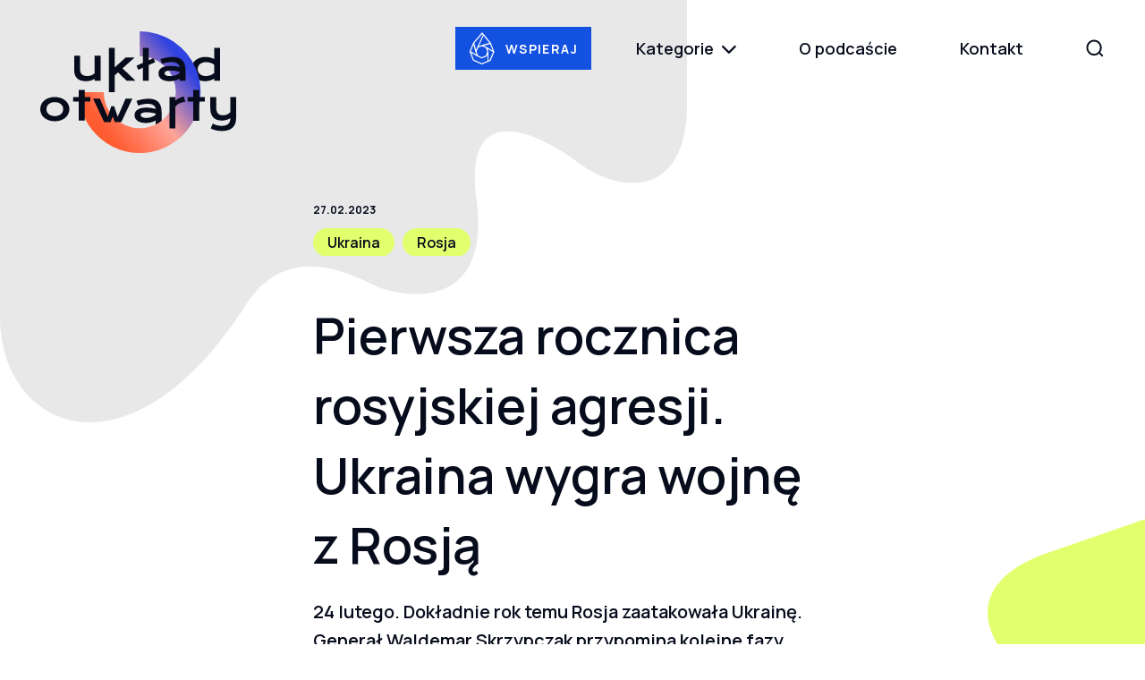

--- FILE ---
content_type: text/html; charset=UTF-8
request_url: https://ukladotwarty.pl/odcinki/pierwsza-rocznica-rosyjskiej-agresji-ukraina-wygra-wojne-z-rosja/
body_size: 19489
content:
<!doctype html>
<html>
<head>
	<meta charset="UTF-8">
	<meta name="viewport" content="width=device-width, initial-scale=1.0">
	<title>Pierwsza rocznica rosyjskiej agresji. Ukraina wygra wojnę z Rosją - Układ otwarty</title>
		<script type="text/javascript">
		var base_url = 'https://ukladotwarty.pl';
		var template_url = 'https://ukladotwarty.pl/wp-content/themes/ukladotwarty-new';
	</script>
	<meta name='robots' content='index, follow, max-image-preview:large, max-snippet:-1, max-video-preview:-1' />

	<!-- This site is optimized with the Yoast SEO plugin v22.9 - https://yoast.com/wordpress/plugins/seo/ -->
	<link rel="canonical" href="https://ukladotwarty.pl/odcinki/pierwsza-rocznica-rosyjskiej-agresji-ukraina-wygra-wojne-z-rosja/" />
	<meta property="og:locale" content="pl_PL" />
	<meta property="og:type" content="article" />
	<meta property="og:title" content="Pierwsza rocznica rosyjskiej agresji. Ukraina wygra wojnę z Rosją - Układ otwarty" />
	<meta property="og:description" content="&#8211; Z tamtego dnia pamiętam oczywiście początek wojny i zaskoczenie, że wojna się w ogóle zaczęła. Nie wierzyłem w to, że Ukraina poradzi sobie tak dobrze jak sobie poradziła. Chyba nikt nie wierzył w to, że armia ukraińska jest tak dobrze przygotowana, tak sprawnie" />
	<meta property="og:url" content="https://ukladotwarty.pl/odcinki/pierwsza-rocznica-rosyjskiej-agresji-ukraina-wygra-wojne-z-rosja/" />
	<meta property="og:site_name" content="Układ otwarty" />
	<meta property="og:image" content="https://ukladotwarty.pl/wp-content/uploads/2023/02/kl.png" />
	<meta property="og:image:width" content="567" />
	<meta property="og:image:height" content="571" />
	<meta property="og:image:type" content="image/png" />
	<meta name="twitter:card" content="summary_large_image" />
	<script type="application/ld+json" class="yoast-schema-graph">{"@context":"https://schema.org","@graph":[{"@type":"WebPage","@id":"https://ukladotwarty.pl/odcinki/pierwsza-rocznica-rosyjskiej-agresji-ukraina-wygra-wojne-z-rosja/","url":"https://ukladotwarty.pl/odcinki/pierwsza-rocznica-rosyjskiej-agresji-ukraina-wygra-wojne-z-rosja/","name":"Pierwsza rocznica rosyjskiej agresji. Ukraina wygra wojnę z Rosją - Układ otwarty","isPartOf":{"@id":"https://ukladotwarty.pl/#website"},"primaryImageOfPage":{"@id":"https://ukladotwarty.pl/odcinki/pierwsza-rocznica-rosyjskiej-agresji-ukraina-wygra-wojne-z-rosja/#primaryimage"},"image":{"@id":"https://ukladotwarty.pl/odcinki/pierwsza-rocznica-rosyjskiej-agresji-ukraina-wygra-wojne-z-rosja/#primaryimage"},"thumbnailUrl":"https://ukladotwarty.pl/wp-content/uploads/2023/02/kl.png","datePublished":"2023-02-27T11:52:42+00:00","dateModified":"2023-02-27T11:52:42+00:00","breadcrumb":{"@id":"https://ukladotwarty.pl/odcinki/pierwsza-rocznica-rosyjskiej-agresji-ukraina-wygra-wojne-z-rosja/#breadcrumb"},"inLanguage":"pl-PL","potentialAction":[{"@type":"ReadAction","target":["https://ukladotwarty.pl/odcinki/pierwsza-rocznica-rosyjskiej-agresji-ukraina-wygra-wojne-z-rosja/"]}]},{"@type":"ImageObject","inLanguage":"pl-PL","@id":"https://ukladotwarty.pl/odcinki/pierwsza-rocznica-rosyjskiej-agresji-ukraina-wygra-wojne-z-rosja/#primaryimage","url":"https://ukladotwarty.pl/wp-content/uploads/2023/02/kl.png","contentUrl":"https://ukladotwarty.pl/wp-content/uploads/2023/02/kl.png","width":567,"height":571},{"@type":"BreadcrumbList","@id":"https://ukladotwarty.pl/odcinki/pierwsza-rocznica-rosyjskiej-agresji-ukraina-wygra-wojne-z-rosja/#breadcrumb","itemListElement":[{"@type":"ListItem","position":1,"name":"Home","item":"https://ukladotwarty.pl/"},{"@type":"ListItem","position":2,"name":"Pierwsza rocznica rosyjskiej agresji. Ukraina wygra wojnę z Rosją"}]},{"@type":"WebSite","@id":"https://ukladotwarty.pl/#website","url":"https://ukladotwarty.pl/","name":"Układ otwarty","description":"","publisher":{"@id":"https://ukladotwarty.pl/#organization"},"potentialAction":[{"@type":"SearchAction","target":{"@type":"EntryPoint","urlTemplate":"https://ukladotwarty.pl/?s={search_term_string}"},"query-input":"required name=search_term_string"}],"inLanguage":"pl-PL"},{"@type":"Organization","@id":"https://ukladotwarty.pl/#organization","name":"Układ Otwarty - Igor Janke","url":"https://ukladotwarty.pl/","logo":{"@type":"ImageObject","inLanguage":"pl-PL","@id":"https://ukladotwarty.pl/#/schema/logo/image/","url":"https://ukladotwarty.pl/wp-content/uploads/2021/09/zrzut-ekranu-2021-09-9-o-13-25-48.png","contentUrl":"https://ukladotwarty.pl/wp-content/uploads/2021/09/zrzut-ekranu-2021-09-9-o-13-25-48.png","width":1200,"height":732,"caption":"Układ Otwarty - Igor Janke"},"image":{"@id":"https://ukladotwarty.pl/#/schema/logo/image/"}}]}</script>
	<!-- / Yoast SEO plugin. -->


<link rel="alternate" title="oEmbed (JSON)" type="application/json+oembed" href="https://ukladotwarty.pl/wp-json/oembed/1.0/embed?url=https%3A%2F%2Fukladotwarty.pl%2Fodcinki%2Fpierwsza-rocznica-rosyjskiej-agresji-ukraina-wygra-wojne-z-rosja%2F" />
<link rel="alternate" title="oEmbed (XML)" type="text/xml+oembed" href="https://ukladotwarty.pl/wp-json/oembed/1.0/embed?url=https%3A%2F%2Fukladotwarty.pl%2Fodcinki%2Fpierwsza-rocznica-rosyjskiej-agresji-ukraina-wygra-wojne-z-rosja%2F&#038;format=xml" />
<style id='wp-img-auto-sizes-contain-inline-css' type='text/css'>
img:is([sizes=auto i],[sizes^="auto," i]){contain-intrinsic-size:3000px 1500px}
/*# sourceURL=wp-img-auto-sizes-contain-inline-css */
</style>
<style id='wp-emoji-styles-inline-css' type='text/css'>

	img.wp-smiley, img.emoji {
		display: inline !important;
		border: none !important;
		box-shadow: none !important;
		height: 1em !important;
		width: 1em !important;
		margin: 0 0.07em !important;
		vertical-align: -0.1em !important;
		background: none !important;
		padding: 0 !important;
	}
/*# sourceURL=wp-emoji-styles-inline-css */
</style>
<style id='wp-block-library-inline-css' type='text/css'>
:root{--wp-block-synced-color:#7a00df;--wp-block-synced-color--rgb:122,0,223;--wp-bound-block-color:var(--wp-block-synced-color);--wp-editor-canvas-background:#ddd;--wp-admin-theme-color:#007cba;--wp-admin-theme-color--rgb:0,124,186;--wp-admin-theme-color-darker-10:#006ba1;--wp-admin-theme-color-darker-10--rgb:0,107,160.5;--wp-admin-theme-color-darker-20:#005a87;--wp-admin-theme-color-darker-20--rgb:0,90,135;--wp-admin-border-width-focus:2px}@media (min-resolution:192dpi){:root{--wp-admin-border-width-focus:1.5px}}.wp-element-button{cursor:pointer}:root .has-very-light-gray-background-color{background-color:#eee}:root .has-very-dark-gray-background-color{background-color:#313131}:root .has-very-light-gray-color{color:#eee}:root .has-very-dark-gray-color{color:#313131}:root .has-vivid-green-cyan-to-vivid-cyan-blue-gradient-background{background:linear-gradient(135deg,#00d084,#0693e3)}:root .has-purple-crush-gradient-background{background:linear-gradient(135deg,#34e2e4,#4721fb 50%,#ab1dfe)}:root .has-hazy-dawn-gradient-background{background:linear-gradient(135deg,#faaca8,#dad0ec)}:root .has-subdued-olive-gradient-background{background:linear-gradient(135deg,#fafae1,#67a671)}:root .has-atomic-cream-gradient-background{background:linear-gradient(135deg,#fdd79a,#004a59)}:root .has-nightshade-gradient-background{background:linear-gradient(135deg,#330968,#31cdcf)}:root .has-midnight-gradient-background{background:linear-gradient(135deg,#020381,#2874fc)}:root{--wp--preset--font-size--normal:16px;--wp--preset--font-size--huge:42px}.has-regular-font-size{font-size:1em}.has-larger-font-size{font-size:2.625em}.has-normal-font-size{font-size:var(--wp--preset--font-size--normal)}.has-huge-font-size{font-size:var(--wp--preset--font-size--huge)}.has-text-align-center{text-align:center}.has-text-align-left{text-align:left}.has-text-align-right{text-align:right}.has-fit-text{white-space:nowrap!important}#end-resizable-editor-section{display:none}.aligncenter{clear:both}.items-justified-left{justify-content:flex-start}.items-justified-center{justify-content:center}.items-justified-right{justify-content:flex-end}.items-justified-space-between{justify-content:space-between}.screen-reader-text{border:0;clip-path:inset(50%);height:1px;margin:-1px;overflow:hidden;padding:0;position:absolute;width:1px;word-wrap:normal!important}.screen-reader-text:focus{background-color:#ddd;clip-path:none;color:#444;display:block;font-size:1em;height:auto;left:5px;line-height:normal;padding:15px 23px 14px;text-decoration:none;top:5px;width:auto;z-index:100000}html :where(.has-border-color){border-style:solid}html :where([style*=border-top-color]){border-top-style:solid}html :where([style*=border-right-color]){border-right-style:solid}html :where([style*=border-bottom-color]){border-bottom-style:solid}html :where([style*=border-left-color]){border-left-style:solid}html :where([style*=border-width]){border-style:solid}html :where([style*=border-top-width]){border-top-style:solid}html :where([style*=border-right-width]){border-right-style:solid}html :where([style*=border-bottom-width]){border-bottom-style:solid}html :where([style*=border-left-width]){border-left-style:solid}html :where(img[class*=wp-image-]){height:auto;max-width:100%}:where(figure){margin:0 0 1em}html :where(.is-position-sticky){--wp-admin--admin-bar--position-offset:var(--wp-admin--admin-bar--height,0px)}@media screen and (max-width:600px){html :where(.is-position-sticky){--wp-admin--admin-bar--position-offset:0px}}

/*# sourceURL=wp-block-library-inline-css */
</style><style id='global-styles-inline-css' type='text/css'>
:root{--wp--preset--aspect-ratio--square: 1;--wp--preset--aspect-ratio--4-3: 4/3;--wp--preset--aspect-ratio--3-4: 3/4;--wp--preset--aspect-ratio--3-2: 3/2;--wp--preset--aspect-ratio--2-3: 2/3;--wp--preset--aspect-ratio--16-9: 16/9;--wp--preset--aspect-ratio--9-16: 9/16;--wp--preset--color--black: #000000;--wp--preset--color--cyan-bluish-gray: #abb8c3;--wp--preset--color--white: #ffffff;--wp--preset--color--pale-pink: #f78da7;--wp--preset--color--vivid-red: #cf2e2e;--wp--preset--color--luminous-vivid-orange: #ff6900;--wp--preset--color--luminous-vivid-amber: #fcb900;--wp--preset--color--light-green-cyan: #7bdcb5;--wp--preset--color--vivid-green-cyan: #00d084;--wp--preset--color--pale-cyan-blue: #8ed1fc;--wp--preset--color--vivid-cyan-blue: #0693e3;--wp--preset--color--vivid-purple: #9b51e0;--wp--preset--gradient--vivid-cyan-blue-to-vivid-purple: linear-gradient(135deg,rgb(6,147,227) 0%,rgb(155,81,224) 100%);--wp--preset--gradient--light-green-cyan-to-vivid-green-cyan: linear-gradient(135deg,rgb(122,220,180) 0%,rgb(0,208,130) 100%);--wp--preset--gradient--luminous-vivid-amber-to-luminous-vivid-orange: linear-gradient(135deg,rgb(252,185,0) 0%,rgb(255,105,0) 100%);--wp--preset--gradient--luminous-vivid-orange-to-vivid-red: linear-gradient(135deg,rgb(255,105,0) 0%,rgb(207,46,46) 100%);--wp--preset--gradient--very-light-gray-to-cyan-bluish-gray: linear-gradient(135deg,rgb(238,238,238) 0%,rgb(169,184,195) 100%);--wp--preset--gradient--cool-to-warm-spectrum: linear-gradient(135deg,rgb(74,234,220) 0%,rgb(151,120,209) 20%,rgb(207,42,186) 40%,rgb(238,44,130) 60%,rgb(251,105,98) 80%,rgb(254,248,76) 100%);--wp--preset--gradient--blush-light-purple: linear-gradient(135deg,rgb(255,206,236) 0%,rgb(152,150,240) 100%);--wp--preset--gradient--blush-bordeaux: linear-gradient(135deg,rgb(254,205,165) 0%,rgb(254,45,45) 50%,rgb(107,0,62) 100%);--wp--preset--gradient--luminous-dusk: linear-gradient(135deg,rgb(255,203,112) 0%,rgb(199,81,192) 50%,rgb(65,88,208) 100%);--wp--preset--gradient--pale-ocean: linear-gradient(135deg,rgb(255,245,203) 0%,rgb(182,227,212) 50%,rgb(51,167,181) 100%);--wp--preset--gradient--electric-grass: linear-gradient(135deg,rgb(202,248,128) 0%,rgb(113,206,126) 100%);--wp--preset--gradient--midnight: linear-gradient(135deg,rgb(2,3,129) 0%,rgb(40,116,252) 100%);--wp--preset--font-size--small: 13px;--wp--preset--font-size--medium: 20px;--wp--preset--font-size--large: 36px;--wp--preset--font-size--x-large: 42px;--wp--preset--spacing--20: 0.44rem;--wp--preset--spacing--30: 0.67rem;--wp--preset--spacing--40: 1rem;--wp--preset--spacing--50: 1.5rem;--wp--preset--spacing--60: 2.25rem;--wp--preset--spacing--70: 3.38rem;--wp--preset--spacing--80: 5.06rem;--wp--preset--shadow--natural: 6px 6px 9px rgba(0, 0, 0, 0.2);--wp--preset--shadow--deep: 12px 12px 50px rgba(0, 0, 0, 0.4);--wp--preset--shadow--sharp: 6px 6px 0px rgba(0, 0, 0, 0.2);--wp--preset--shadow--outlined: 6px 6px 0px -3px rgb(255, 255, 255), 6px 6px rgb(0, 0, 0);--wp--preset--shadow--crisp: 6px 6px 0px rgb(0, 0, 0);}:where(.is-layout-flex){gap: 0.5em;}:where(.is-layout-grid){gap: 0.5em;}body .is-layout-flex{display: flex;}.is-layout-flex{flex-wrap: wrap;align-items: center;}.is-layout-flex > :is(*, div){margin: 0;}body .is-layout-grid{display: grid;}.is-layout-grid > :is(*, div){margin: 0;}:where(.wp-block-columns.is-layout-flex){gap: 2em;}:where(.wp-block-columns.is-layout-grid){gap: 2em;}:where(.wp-block-post-template.is-layout-flex){gap: 1.25em;}:where(.wp-block-post-template.is-layout-grid){gap: 1.25em;}.has-black-color{color: var(--wp--preset--color--black) !important;}.has-cyan-bluish-gray-color{color: var(--wp--preset--color--cyan-bluish-gray) !important;}.has-white-color{color: var(--wp--preset--color--white) !important;}.has-pale-pink-color{color: var(--wp--preset--color--pale-pink) !important;}.has-vivid-red-color{color: var(--wp--preset--color--vivid-red) !important;}.has-luminous-vivid-orange-color{color: var(--wp--preset--color--luminous-vivid-orange) !important;}.has-luminous-vivid-amber-color{color: var(--wp--preset--color--luminous-vivid-amber) !important;}.has-light-green-cyan-color{color: var(--wp--preset--color--light-green-cyan) !important;}.has-vivid-green-cyan-color{color: var(--wp--preset--color--vivid-green-cyan) !important;}.has-pale-cyan-blue-color{color: var(--wp--preset--color--pale-cyan-blue) !important;}.has-vivid-cyan-blue-color{color: var(--wp--preset--color--vivid-cyan-blue) !important;}.has-vivid-purple-color{color: var(--wp--preset--color--vivid-purple) !important;}.has-black-background-color{background-color: var(--wp--preset--color--black) !important;}.has-cyan-bluish-gray-background-color{background-color: var(--wp--preset--color--cyan-bluish-gray) !important;}.has-white-background-color{background-color: var(--wp--preset--color--white) !important;}.has-pale-pink-background-color{background-color: var(--wp--preset--color--pale-pink) !important;}.has-vivid-red-background-color{background-color: var(--wp--preset--color--vivid-red) !important;}.has-luminous-vivid-orange-background-color{background-color: var(--wp--preset--color--luminous-vivid-orange) !important;}.has-luminous-vivid-amber-background-color{background-color: var(--wp--preset--color--luminous-vivid-amber) !important;}.has-light-green-cyan-background-color{background-color: var(--wp--preset--color--light-green-cyan) !important;}.has-vivid-green-cyan-background-color{background-color: var(--wp--preset--color--vivid-green-cyan) !important;}.has-pale-cyan-blue-background-color{background-color: var(--wp--preset--color--pale-cyan-blue) !important;}.has-vivid-cyan-blue-background-color{background-color: var(--wp--preset--color--vivid-cyan-blue) !important;}.has-vivid-purple-background-color{background-color: var(--wp--preset--color--vivid-purple) !important;}.has-black-border-color{border-color: var(--wp--preset--color--black) !important;}.has-cyan-bluish-gray-border-color{border-color: var(--wp--preset--color--cyan-bluish-gray) !important;}.has-white-border-color{border-color: var(--wp--preset--color--white) !important;}.has-pale-pink-border-color{border-color: var(--wp--preset--color--pale-pink) !important;}.has-vivid-red-border-color{border-color: var(--wp--preset--color--vivid-red) !important;}.has-luminous-vivid-orange-border-color{border-color: var(--wp--preset--color--luminous-vivid-orange) !important;}.has-luminous-vivid-amber-border-color{border-color: var(--wp--preset--color--luminous-vivid-amber) !important;}.has-light-green-cyan-border-color{border-color: var(--wp--preset--color--light-green-cyan) !important;}.has-vivid-green-cyan-border-color{border-color: var(--wp--preset--color--vivid-green-cyan) !important;}.has-pale-cyan-blue-border-color{border-color: var(--wp--preset--color--pale-cyan-blue) !important;}.has-vivid-cyan-blue-border-color{border-color: var(--wp--preset--color--vivid-cyan-blue) !important;}.has-vivid-purple-border-color{border-color: var(--wp--preset--color--vivid-purple) !important;}.has-vivid-cyan-blue-to-vivid-purple-gradient-background{background: var(--wp--preset--gradient--vivid-cyan-blue-to-vivid-purple) !important;}.has-light-green-cyan-to-vivid-green-cyan-gradient-background{background: var(--wp--preset--gradient--light-green-cyan-to-vivid-green-cyan) !important;}.has-luminous-vivid-amber-to-luminous-vivid-orange-gradient-background{background: var(--wp--preset--gradient--luminous-vivid-amber-to-luminous-vivid-orange) !important;}.has-luminous-vivid-orange-to-vivid-red-gradient-background{background: var(--wp--preset--gradient--luminous-vivid-orange-to-vivid-red) !important;}.has-very-light-gray-to-cyan-bluish-gray-gradient-background{background: var(--wp--preset--gradient--very-light-gray-to-cyan-bluish-gray) !important;}.has-cool-to-warm-spectrum-gradient-background{background: var(--wp--preset--gradient--cool-to-warm-spectrum) !important;}.has-blush-light-purple-gradient-background{background: var(--wp--preset--gradient--blush-light-purple) !important;}.has-blush-bordeaux-gradient-background{background: var(--wp--preset--gradient--blush-bordeaux) !important;}.has-luminous-dusk-gradient-background{background: var(--wp--preset--gradient--luminous-dusk) !important;}.has-pale-ocean-gradient-background{background: var(--wp--preset--gradient--pale-ocean) !important;}.has-electric-grass-gradient-background{background: var(--wp--preset--gradient--electric-grass) !important;}.has-midnight-gradient-background{background: var(--wp--preset--gradient--midnight) !important;}.has-small-font-size{font-size: var(--wp--preset--font-size--small) !important;}.has-medium-font-size{font-size: var(--wp--preset--font-size--medium) !important;}.has-large-font-size{font-size: var(--wp--preset--font-size--large) !important;}.has-x-large-font-size{font-size: var(--wp--preset--font-size--x-large) !important;}
/*# sourceURL=global-styles-inline-css */
</style>

<style id='classic-theme-styles-inline-css' type='text/css'>
/*! This file is auto-generated */
.wp-block-button__link{color:#fff;background-color:#32373c;border-radius:9999px;box-shadow:none;text-decoration:none;padding:calc(.667em + 2px) calc(1.333em + 2px);font-size:1.125em}.wp-block-file__button{background:#32373c;color:#fff;text-decoration:none}
/*# sourceURL=/wp-includes/css/classic-themes.min.css */
</style>
<link rel='stylesheet' id='contact-form-7-css' href='https://ukladotwarty.pl/wp-content/plugins/contact-form-7/includes/css/styles.css?ver=5.9.6' type='text/css' media='all' />
<link rel='stylesheet' id='ukladotwarty-styles-css' href='https://ukladotwarty.pl/wp-content/themes/ukladotwarty-new/dist/styles/theme.css?ver=1679910446' type='text/css' media='all' />
<link rel='stylesheet' id='fontawesome-css-css' href='https://ukladotwarty.pl/wp-content/themes/ukladotwarty-new/lib/fontawesome/css/all.css?ver=6.9' type='text/css' media='all' />
<link rel="https://api.w.org/" href="https://ukladotwarty.pl/wp-json/" /><link rel="EditURI" type="application/rsd+xml" title="RSD" href="https://ukladotwarty.pl/xmlrpc.php?rsd" />
<meta name="generator" content="WordPress 6.9" />
<link rel='shortlink' href='https://ukladotwarty.pl/?p=1524' />

		<!-- GA Google Analytics @ https://m0n.co/ga -->
		<script async src="https://www.googletagmanager.com/gtag/js?id=G-F1W5T53TMG"></script>
		<script>
			window.dataLayer = window.dataLayer || [];
			function gtag(){dataLayer.push(arguments);}
			gtag('js', new Date());
			gtag('config', 'G-F1W5T53TMG');
		</script>

	<link rel="icon" href="https://ukladotwarty.pl/wp-content/uploads/2021/09/cropped-favicon-32x32.png" sizes="32x32" />
<link rel="icon" href="https://ukladotwarty.pl/wp-content/uploads/2021/09/cropped-favicon-192x192.png" sizes="192x192" />
<link rel="apple-touch-icon" href="https://ukladotwarty.pl/wp-content/uploads/2021/09/cropped-favicon-180x180.png" />
<meta name="msapplication-TileImage" content="https://ukladotwarty.pl/wp-content/uploads/2021/09/cropped-favicon-270x270.png" />
</head>

<body class="wp-singular utw_episodes-template-default single single-utw_episodes postid-1524 wp-theme-ukladotwarty-new single-post">

	<!-- Start Search !-->

	<div id="search" class="fade">
		<span class="close-btn" id="close-search">
			<svg width="28" height="28" fill="none">
			<path d="M24.5 3.5l-21 21M24.5 24.5l-21-21" stroke="#fff" stroke-width="2.5" stroke-linecap="square" stroke-linejoin="round"/>
		</svg>
		</span>

		<div class="row">
			<div class="small-12 large-8 large-offset-2 columns">
				<form role="search" method="get" class="search-form" action="/">

						<span class="screen-reader-text">Wyszukaj</span>
						<input type="search" class="search-field" placeholder="Wpisz wyszukiwaną frazę" name="s"
				          data-rlvlive="true" data-rlvparentel="#rlvlive" data-rlvconfig="default" maxlength="20">

					<!-- <input type="submit" class="search-submit" value="Szukaj"> <i class="fas fa-search"></i> -->

					<button type="submit" class="search-submit" disabled><svg width="21" height="21" fill="none">
				  	<path d="M16.7082 9.28129c0 4.37701-3.4514 7.88091-7.65489 7.88091-4.20352 0-7.65487-3.5039-7.65487-7.88091 0-4.37696 3.45135-7.8809 7.65487-7.8809 4.20349 0 7.65489 3.50394 7.65489 7.8809z M14.7969 14.8008l3.9918 3.9168"/>
					</svg>
				</button>
    		
				</form>
				<!-- <form class="search-form" action="https://ukladotwarty.pl" id="search-form" method="get">
					<input type="text" name="s" id="s" placeholder="Wpisz wyszukiwaną frazę"/>
					<input type="hidden" value="submit" /><input type="submit" class="search-submit" value="Szukaj" />
				</form> -->
			</div>
		</div>
	</div>

	<!-- End Search !-->

<header class="main-header">
	<div class="row">
		<div class="small-12 large-2 columns">
			<div class="logo">
				<a href="https://ukladotwarty.pl"><img src="https://ukladotwarty.pl/wp-content/themes/ukladotwarty-new/dist/images/logo.svg"></a>
			</div>
		</div>

		<div class="small-12 large-10 columns">
			<div class="nav">
							<a class="btn small blue support" href="https://patronite.pl/igorjanke?podglad-autora" target="_self">
					<svg width="31" height="36" fill="none" xmlns="http://www.w3.org/2000/svg">
					<g clip-path="url(#clip0)"><path d="M5 11.7L15 0l9.8 12 3.8 10-4.2 10-9.9 4-9.7-4.3-4-10.1L5 11.7zm9.8 2.5l8.3-2.2-6.5-8-5.4 11.7 3.6-1.5zm0 1.4l-4.3 1.7-1.8 4.4 1.7 4.4 4.2 1.9 4.4-1.8 1.8-4.3-1.7-4.5-4.3-1.8zm-7.5 6l-2-7.6-3 7.3 6.4 3.8-1.4-3.4zM15 2L6.2 12.2l2 7.6 1.4-3.4L15.8 3l-.9-1zm9 11.2l-7.2 2 3.3 1.4 6.7 4-2.9-7.4zm3.3 9.1l-6.4-3.8L22 22v9.7l1.4-.6 3.7-8.8zM5.7 30.7l8.9 4 6.3-2.6v-7.2l-1 2.3-5.2 2.1L9.5 27l-6.8-4 3 7.7z"/></g>
					<clipPath id="clip0"><path fill="#fff" transform="matrix(-1 0 0 1 30.3 0)" d="M0 0h30.3v36H0z"/></clipPath>
				</svg>
				Wspieraj				</a>
							<ul class="menu menu--desktop">
										<li><a class="category-link js-category-link " href="">Kategorie <i class="fas fa-chevron-down"></i> </a>
						<ul class="submenu">
															<li><a href="https://ukladotwarty.pl/kategoria/ai/">AI</a></li>
															<li><a href="https://ukladotwarty.pl/kategoria/aktualnosci/">Aktualności</a></li>
															<li><a href="https://ukladotwarty.pl/kategoria/alex-dancyg/">Alex Dancyg</a></li>
															<li><a href="https://ukladotwarty.pl/kategoria/ameryka/">Ameryka</a></li>
															<li><a href="https://ukladotwarty.pl/kategoria/ameryka-poludniowa/">Ameryka Południowa</a></li>
															<li><a href="https://ukladotwarty.pl/kategoria/amunicja/">amunicja</a></li>
															<li><a href="https://ukladotwarty.pl/kategoria/analiza/">Analiza</a></li>
															<li><a href="https://ukladotwarty.pl/kategoria/analiza-ekonomiczna/">analiza ekonomiczna</a></li>
															<li><a href="https://ukladotwarty.pl/kategoria/analizy/">Analizy</a></li>
															<li><a href="https://ukladotwarty.pl/kategoria/analizy-ekspertow/">analizy ekspertów</a></li>
															<li><a href="https://ukladotwarty.pl/kategoria/arabia-saudyjska/">Arabia Saudyjska</a></li>
															<li><a href="https://ukladotwarty.pl/kategoria/argentyna/">Argentyna</a></li>
															<li><a href="https://ukladotwarty.pl/kategoria/armenia/">Armenia</a></li>
															<li><a href="https://ukladotwarty.pl/kategoria/armia/">armia</a></li>
															<li><a href="https://ukladotwarty.pl/kategoria/armia-rp/">Armia RP</a></li>
															<li><a href="https://ukladotwarty.pl/kategoria/ataki/">ataki</a></li>
															<li><a href="https://ukladotwarty.pl/kategoria/atom/">atom</a></li>
															<li><a href="https://ukladotwarty.pl/kategoria/azerbejdzan/">Azerbejdżan</a></li>
															<li><a href="https://ukladotwarty.pl/kategoria/azja/">Azja</a></li>
															<li><a href="https://ukladotwarty.pl/kategoria/bezpieczenstwa/">bezpieczeństwa</a></li>
															<li><a href="https://ukladotwarty.pl/kategoria/bezpieczenstwo/">bezpieczeństwo</a></li>
															<li><a href="https://ukladotwarty.pl/kategoria/bezpieczenstwo-ukraina/">Bezpieczeństwo / Ukraina</a></li>
															<li><a href="https://ukladotwarty.pl/kategoria/bialorus/">Białoruś</a></li>
															<li><a href="https://ukladotwarty.pl/kategoria/biden/">Biden</a></li>
															<li><a href="https://ukladotwarty.pl/kategoria/bliski-wschod/">Bliski Wschód</a></li>
															<li><a href="https://ukladotwarty.pl/kategoria/bron/">broń</a></li>
															<li><a href="https://ukladotwarty.pl/kategoria/bron-nuklearna/">broń nuklearna</a></li>
															<li><a href="https://ukladotwarty.pl/kategoria/budzet-panstwa/">budżet państwa</a></li>
															<li><a href="https://ukladotwarty.pl/kategoria/chiny/">Chiny</a></li>
															<li><a href="https://ukladotwarty.pl/kategoria/cpk/">CPK</a></li>
															<li><a href="https://ukladotwarty.pl/kategoria/cyberbezpieczenstwo/">cyberbezpieczeństwo</a></li>
															<li><a href="https://ukladotwarty.pl/kategoria/czechy/">Czechy</a></li>
															<li><a href="https://ukladotwarty.pl/kategoria/czlowiek/">człowiek</a></li>
															<li><a href="https://ukladotwarty.pl/kategoria/dagestan/">Dagestan</a></li>
															<li><a href="https://ukladotwarty.pl/kategoria/debata/">debata</a></li>
															<li><a href="https://ukladotwarty.pl/kategoria/debaty/">Debaty</a></li>
															<li><a href="https://ukladotwarty.pl/kategoria/debaty-publiczne/">debaty publiczne</a></li>
															<li><a href="https://ukladotwarty.pl/kategoria/demografia/">demografia</a></li>
															<li><a href="https://ukladotwarty.pl/kategoria/dezinformacja/">dezinformacja</a></li>
															<li><a href="https://ukladotwarty.pl/kategoria/donald-trump/">Donald Trump</a></li>
															<li><a href="https://ukladotwarty.pl/kategoria/donald-tusk/">Donald Tusk</a></li>
															<li><a href="https://ukladotwarty.pl/kategoria/dyplomacja/">dyplomacja</a></li>
															<li><a href="https://ukladotwarty.pl/kategoria/dziennikarstwo/">dziennikarstwo</a></li>
															<li><a href="https://ukladotwarty.pl/kategoria/dzietnosc/">dzietność</a></li>
															<li><a href="https://ukladotwarty.pl/kategoria/edukacja/">edukacja</a></li>
															<li><a href="https://ukladotwarty.pl/kategoria/energetyka/">energetyka</a></li>
															<li><a href="https://ukladotwarty.pl/kategoria/estonia/">Estonia</a></li>
															<li><a href="https://ukladotwarty.pl/kategoria/europa/">Europa</a></li>
															<li><a href="https://ukladotwarty.pl/kategoria/europa-srodkowa/">Europa Środkowa</a></li>
															<li><a href="https://ukladotwarty.pl/kategoria/expose/">exposé</a></li>
															<li><a href="https://ukladotwarty.pl/kategoria/fidesz/">Fidesz</a></li>
															<li><a href="https://ukladotwarty.pl/kategoria/film/">film</a></li>
															<li><a href="https://ukladotwarty.pl/kategoria/finanse-publiczne/">finanse publiczne</a></li>
															<li><a href="https://ukladotwarty.pl/kategoria/finlandia/">Finlandia</a></li>
															<li><a href="https://ukladotwarty.pl/kategoria/francja/">Francja</a></li>
															<li><a href="https://ukladotwarty.pl/kategoria/front/">front</a></li>
															<li><a href="https://ukladotwarty.pl/kategoria/gaza/">Gaza</a></li>
															<li><a href="https://ukladotwarty.pl/kategoria/geopolityka/">geopolityka</a></li>
															<li><a href="https://ukladotwarty.pl/kategoria/globalne-poludnie/">Globalne Południe</a></li>
															<li><a href="https://ukladotwarty.pl/kategoria/gorski-karabach/">Górski Karabach</a></li>
															<li><a href="https://ukladotwarty.pl/kategoria/gospodarka/">gospodarka</a></li>
															<li><a href="https://ukladotwarty.pl/kategoria/granica/">granica</a></li>
															<li><a href="https://ukladotwarty.pl/kategoria/gruzja/">Gruzja</a></li>
															<li><a href="https://ukladotwarty.pl/kategoria/hamas/">Hamas</a></li>
															<li><a href="https://ukladotwarty.pl/kategoria/handel-bronia/">handel bronią</a></li>
															<li><a href="https://ukladotwarty.pl/kategoria/hezbollah/">Hezbollah</a></li>
															<li><a href="https://ukladotwarty.pl/kategoria/historia/">historia</a></li>
															<li><a href="https://ukladotwarty.pl/kategoria/holandia/">Holandia</a></li>
															<li><a href="https://ukladotwarty.pl/kategoria/hollywood/">Hollywood</a></li>
															<li><a href="https://ukladotwarty.pl/kategoria/ideologia/">ideologia</a></li>
															<li><a href="https://ukladotwarty.pl/kategoria/imigracja/">imigracja</a></li>
															<li><a href="https://ukladotwarty.pl/kategoria/imigranci/">imigranci</a></li>
															<li><a href="https://ukladotwarty.pl/kategoria/innowacje/">innowacje</a></li>
															<li><a href="https://ukladotwarty.pl/kategoria/inwestycje/">inwestycje</a></li>
															<li><a href="https://ukladotwarty.pl/kategoria/iran/">Iran</a></li>
															<li><a href="https://ukladotwarty.pl/kategoria/isis/">ISIS</a></li>
															<li><a href="https://ukladotwarty.pl/kategoria/izera/">Izera</a></li>
															<li><a href="https://ukladotwarty.pl/kategoria/izrael/">Izrael</a></li>
															<li><a href="https://ukladotwarty.pl/kategoria/izrael-palestyna/">Izrael–Palestyna</a></li>
															<li><a href="https://ukladotwarty.pl/kategoria/jaroslaw-kaczynski/">Jarosław Kaczyński</a></li>
															<li><a href="https://ukladotwarty.pl/kategoria/javier-milei/">Javier Milei</a></li>
															<li><a href="https://ukladotwarty.pl/kategoria/kalifornia/">Kalifornia</a></li>
															<li><a href="https://ukladotwarty.pl/kategoria/katastrofa/">katastrofa</a></li>
															<li><a href="https://ukladotwarty.pl/kategoria/kaukaz/">Kaukaz</a></li>
															<li><a href="https://ukladotwarty.pl/kategoria/kino/">kino</a></li>
															<li><a href="https://ukladotwarty.pl/kategoria/komedie/">komedie</a></li>
															<li><a href="https://ukladotwarty.pl/kategoria/komentarz-polityczny/">Komentarz polityczny</a></li>
															<li><a href="https://ukladotwarty.pl/kategoria/konflikty/">Konflikty</a></li>
															<li><a href="https://ukladotwarty.pl/kategoria/konflikty-globalne/">Konflikty globalne</a></li>
															<li><a href="https://ukladotwarty.pl/kategoria/kosowa/">Kosowa</a></li>
															<li><a href="https://ukladotwarty.pl/kategoria/kryzys/">kryzys</a></li>
															<li><a href="https://ukladotwarty.pl/kategoria/kryzysy-spoleczne/">Kryzysy społeczne</a></li>
															<li><a href="https://ukladotwarty.pl/kategoria/ksiazka/">książka</a></li>
															<li><a href="https://ukladotwarty.pl/kategoria/kultura/">kultura</a></li>
															<li><a href="https://ukladotwarty.pl/kategoria/lad-miedzynarodowy/">ład międzynarodowy</a></li>
															<li><a href="https://ukladotwarty.pl/kategoria/le-pen/">Le Pen</a></li>
															<li><a href="https://ukladotwarty.pl/kategoria/lewica/">lewica</a></li>
															<li><a href="https://ukladotwarty.pl/kategoria/lgbt/">LGBT</a></li>
															<li><a href="https://ukladotwarty.pl/kategoria/literatura/">Literatura</a></li>
															<li><a href="https://ukladotwarty.pl/kategoria/lotnictwo/">Lotnictwo</a></li>
															<li><a href="https://ukladotwarty.pl/kategoria/macron/">Macron</a></li>
															<li><a href="https://ukladotwarty.pl/kategoria/mafia/">mafia</a></li>
															<li><a href="https://ukladotwarty.pl/kategoria/marketing/">marketing</a></li>
															<li><a href="https://ukladotwarty.pl/kategoria/media/">media</a></li>
															<li><a href="https://ukladotwarty.pl/kategoria/militaria/">militaria</a></li>
															<li><a href="https://ukladotwarty.pl/kategoria/moldawia/">Mołdawia</a></li>
															<li><a href="https://ukladotwarty.pl/kategoria/naddniestrze/">Naddniestrze</a></li>
															<li><a href="https://ukladotwarty.pl/kategoria/narod/">naród</a></li>
															<li><a href="https://ukladotwarty.pl/kategoria/nato/">NATO</a></li>
															<li><a href="https://ukladotwarty.pl/kategoria/nawalny/">Nawalny</a></li>
															<li><a href="https://ukladotwarty.pl/kategoria/negocjacje/">negocjacje</a></li>
															<li><a href="https://ukladotwarty.pl/kategoria/niemcy/">Niemcy</a></li>
															<li><a href="https://ukladotwarty.pl/kategoria/norwegia/">Norwegia</a></li>
															<li><a href="https://ukladotwarty.pl/kategoria/nowe-technologie/">nowe technologie</a></li>
															<li><a href="https://ukladotwarty.pl/kategoria/obrona/">Obrona</a></li>
															<li><a href="https://ukladotwarty.pl/kategoria/obrona-cywilna/">obrona cywilna</a></li>
															<li><a href="https://ukladotwarty.pl/kategoria/opozycja/">opozycja</a></li>
															<li><a href="https://ukladotwarty.pl/kategoria/osw/">OSW</a></li>
															<li><a href="https://ukladotwarty.pl/kategoria/palestyna/">Palestyna</a></li>
															<li><a href="https://ukladotwarty.pl/kategoria/panstwa-baltyckie/">państwa bałtyckie</a></li>
															<li><a href="https://ukladotwarty.pl/kategoria/panstwo/">państwo</a></li>
															<li><a href="https://ukladotwarty.pl/kategoria/panstwo-i-prawo/">Państwo i prawo</a></li>
															<li><a href="https://ukladotwarty.pl/kategoria/parlament-europejski/">Parlament Europejski</a></li>
															<li><a href="https://ukladotwarty.pl/kategoria/partie/">partie</a></li>
															<li><a href="https://ukladotwarty.pl/kategoria/partie-polityczne/">Partie polityczne</a></li>
															<li><a href="https://ukladotwarty.pl/kategoria/patriot/">Patriot</a></li>
															<li><a href="https://ukladotwarty.pl/kategoria/patroni/">Patroni</a></li>
															<li><a href="https://ukladotwarty.pl/kategoria/pis/">PiS</a></li>
															<li><a href="https://ukladotwarty.pl/kategoria/pkb/">PKB</a></li>
															<li><a href="https://ukladotwarty.pl/kategoria/plemiennosc/">plemienność</a></li>
															<li><a href="https://ukladotwarty.pl/kategoria/pociag-do-imperium/">Pociąg do Imperium</a></li>
															<li><a href="https://ukladotwarty.pl/kategoria/podcast-uklad-otwarty/">Podcast Układ Otwarty</a></li>
															<li><a href="https://ukladotwarty.pl/kategoria/podroz/">podróż</a></li>
															<li><a href="https://ukladotwarty.pl/kategoria/podzialy/">podziały</a></li>
															<li><a href="https://ukladotwarty.pl/kategoria/polacy-za-granica/">Polacy za granicą</a></li>
															<li><a href="https://ukladotwarty.pl/kategoria/polityka/">polityka</a></li>
															<li><a href="https://ukladotwarty.pl/kategoria/polityka-krajowa/">Polityka krajowa</a></li>
															<li><a href="https://ukladotwarty.pl/kategoria/polityka-miedzynarodowa/">Polityka międzynarodowa</a></li>
															<li><a href="https://ukladotwarty.pl/kategoria/polityka-migracyjna/">polityka migracyjna</a></li>
															<li><a href="https://ukladotwarty.pl/kategoria/polityka-zagraniczna/">polityka zagraniczna</a></li>
															<li><a href="https://ukladotwarty.pl/kategoria/polonia/">Polonia</a></li>
															<li><a href="https://ukladotwarty.pl/kategoria/polska/">Polska</a></li>
															<li><a href="https://ukladotwarty.pl/kategoria/polska-i-swiat/">Polska i Świat</a></li>
															<li><a href="https://ukladotwarty.pl/kategoria/polska-polityka/">Polska polityka</a></li>
															<li><a href="https://ukladotwarty.pl/kategoria/polska-w-europie/">Polska w Europie</a></li>
															<li><a href="https://ukladotwarty.pl/kategoria/polska-swiat/">Polska. świat</a></li>
															<li><a href="https://ukladotwarty.pl/kategoria/polski/">Polski</a></li>
															<li><a href="https://ukladotwarty.pl/kategoria/poprawnosc-polityczna/">poprawność polityczna</a></li>
															<li><a href="https://ukladotwarty.pl/kategoria/pozycja-polski/">pozycja Polski</a></li>
															<li><a href="https://ukladotwarty.pl/kategoria/prawa-czlowieka/">prawa człowieka</a></li>
															<li><a href="https://ukladotwarty.pl/kategoria/prawica/">prawica</a></li>
															<li><a href="https://ukladotwarty.pl/kategoria/prezydent/">Prezydent</a></li>
															<li><a href="https://ukladotwarty.pl/kategoria/prezydentura/">Prezydentura</a></li>
															<li><a href="https://ukladotwarty.pl/kategoria/prostesty/">prostesty</a></li>
															<li><a href="https://ukladotwarty.pl/kategoria/protesty/">protesty</a></li>
															<li><a href="https://ukladotwarty.pl/kategoria/prowokacje/">prowokacje</a></li>
															<li><a href="https://ukladotwarty.pl/kategoria/przedsiebiorcy/">przedsiębiorcy</a></li>
															<li><a href="https://ukladotwarty.pl/kategoria/przedsiebiorczosc/">przedsiębiorczość</a></li>
															<li><a href="https://ukladotwarty.pl/kategoria/przemysl-zbrojeniowy/">przemysł zbrojeniowy</a></li>
															<li><a href="https://ukladotwarty.pl/kategoria/przestepczosc/">przestępczość</a></li>
															<li><a href="https://ukladotwarty.pl/kategoria/przyszlosc/">przyszłość</a></li>
															<li><a href="https://ukladotwarty.pl/kategoria/pulk-kalinowskiego/">Pułk Kalinowskiego</a></li>
															<li><a href="https://ukladotwarty.pl/kategoria/putin/">Putin</a></li>
															<li><a href="https://ukladotwarty.pl/kategoria/reformy/">reformy</a></li>
															<li><a href="https://ukladotwarty.pl/kategoria/relacja/">relacja</a></li>
															<li><a href="https://ukladotwarty.pl/kategoria/relacje/">relacje</a></li>
															<li><a href="https://ukladotwarty.pl/kategoria/relacje-miedzynarodowe/">relacje międzynarodowe</a></li>
															<li><a href="https://ukladotwarty.pl/kategoria/relacje-polsko-ukrainskie/">Relacje polsko-ukraińskie</a></li>
															<li><a href="https://ukladotwarty.pl/kategoria/religia/">religia</a></li>
															<li><a href="https://ukladotwarty.pl/kategoria/rolnicy/">rolnicy</a></li>
															<li><a href="https://ukladotwarty.pl/kategoria/rosja/">Rosja</a></li>
															<li><a href="https://ukladotwarty.pl/kategoria/rozmowy/">Rozmowy</a></li>
															<li><a href="https://ukladotwarty.pl/kategoria/rozwoj/">rozwój</a></li>
															<li><a href="https://ukladotwarty.pl/kategoria/rzad/">rząd</a></li>
															<li><a href="https://ukladotwarty.pl/kategoria/rzeszow/">Rzeszów</a></li>
															<li><a href="https://ukladotwarty.pl/kategoria/samochody-elektryczne/">samochody elektryczne</a></li>
															<li><a href="https://ukladotwarty.pl/kategoria/samoloty/">samoloty</a></li>
															<li><a href="https://ukladotwarty.pl/kategoria/serbia/">Serbia</a></li>
															<li><a href="https://ukladotwarty.pl/kategoria/slowacja/">Słowacja</a></li>
															<li><a href="https://ukladotwarty.pl/kategoria/sluzby/">służby</a></li>
															<li><a href="https://ukladotwarty.pl/kategoria/sluzby-specjalne/">służby specjalne</a></li>
															<li><a href="https://ukladotwarty.pl/kategoria/sondaze/">Sondaże</a></li>
															<li><a href="https://ukladotwarty.pl/kategoria/spoleczenstwo/">społeczeństwo</a></li>
															<li><a href="https://ukladotwarty.pl/kategoria/sport/">sport</a></li>
															<li><a href="https://ukladotwarty.pl/kategoria/sprawy-miedzynarodowe/">Sprawy międzynarodowe</a></li>
															<li><a href="https://ukladotwarty.pl/kategoria/stan-wojenny/">stan wojenny</a></li>
															<li><a href="https://ukladotwarty.pl/kategoria/stany-zjednoczone/">Stany Zjednoczone</a></li>
															<li><a href="https://ukladotwarty.pl/kategoria/stosunki-miedzynarodowe/">Stosunki międzynarodowe</a></li>
															<li><a href="https://ukladotwarty.pl/kategoria/strategia/">strategia</a></li>
															<li><a href="https://ukladotwarty.pl/kategoria/strategie-wyborcze/">Strategie wyborcze</a></li>
															<li><a href="https://ukladotwarty.pl/kategoria/swiat/">świat</a></li>
															<li><a href="https://ukladotwarty.pl/kategoria/swiatopoglad/">Światopogląd</a></li>
															<li><a href="https://ukladotwarty.pl/kategoria/swieta/">święta</a></li>
															<li><a href="https://ukladotwarty.pl/kategoria/system/">system</a></li>
															<li><a href="https://ukladotwarty.pl/kategoria/szczyt/">szczyt</a></li>
															<li><a href="https://ukladotwarty.pl/kategoria/szkola/">szkoła</a></li>
															<li><a href="https://ukladotwarty.pl/kategoria/sztuczna-inteligencja/">sztuczna inteligencja</a></li>
															<li><a href="https://ukladotwarty.pl/kategoria/szwecja/">Szwecja</a></li>
															<li><a href="https://ukladotwarty.pl/kategoria/tajwan/">Tajwan</a></li>
															<li><a href="https://ukladotwarty.pl/kategoria/tarcza/">tarcza</a></li>
															<li><a href="https://ukladotwarty.pl/kategoria/technologia/">technologia</a></li>
															<li><a href="https://ukladotwarty.pl/kategoria/technologie/">technologie</a></li>
															<li><a href="https://ukladotwarty.pl/kategoria/teksas/">Teksas</a></li>
															<li><a href="https://ukladotwarty.pl/kategoria/telewizja-polska/">Telewizja Polska</a></li>
															<li><a href="https://ukladotwarty.pl/kategoria/terroryzm/">terroryzm</a></li>
															<li><a href="https://ukladotwarty.pl/kategoria/tozsamosc/">Tożsamość</a></li>
															<li><a href="https://ukladotwarty.pl/kategoria/transformacja-ustrojowa/">transformacja ustrojowa</a></li>
															<li><a href="https://ukladotwarty.pl/kategoria/trump/">Trump</a></li>
															<li><a href="https://ukladotwarty.pl/kategoria/trzecia-droga/">Trzecia Droga</a></li>
															<li><a href="https://ukladotwarty.pl/kategoria/ue/">UE</a></li>
															<li><a href="https://ukladotwarty.pl/kategoria/uklad-otwarty-podcast/">Układ Otwarty – podcast</a></li>
															<li><a href="https://ukladotwarty.pl/kategoria/uklad-poranny/">Układ Poranny</a></li>
															<li><a href="https://ukladotwarty.pl/kategoria/ukraina/">Ukraina</a></li>
															<li><a href="https://ukladotwarty.pl/kategoria/unia-europejska/">Unia Europejska</a></li>
															<li><a href="https://ukladotwarty.pl/kategoria/urodziny-ukladu-otwartego/">urodziny Układu Otwartego</a></li>
															<li><a href="https://ukladotwarty.pl/kategoria/usa/">USA</a></li>
															<li><a href="https://ukladotwarty.pl/kategoria/wegry/">Węgry</a></li>
															<li><a href="https://ukladotwarty.pl/kategoria/wiadomosc/">wiadomość</a></li>
															<li><a href="https://ukladotwarty.pl/kategoria/wiadomosci/">wiadomości</a></li>
															<li><a href="https://ukladotwarty.pl/kategoria/wiara/">wiara</a></li>
															<li><a href="https://ukladotwarty.pl/kategoria/wizyta/">wizyta</a></li>
															<li><a href="https://ukladotwarty.pl/kategoria/wojna/">wojna</a></li>
															<li><a href="https://ukladotwarty.pl/kategoria/wojna-i-bezpieczenstwo/">wojna i bezpieczeństwo</a></li>
															<li><a href="https://ukladotwarty.pl/kategoria/wojna-w-ukrainie/">Wojna w Ukrainie</a></li>
															<li><a href="https://ukladotwarty.pl/kategoria/wojna-zimowa/">wojna zimowa</a></li>
															<li><a href="https://ukladotwarty.pl/kategoria/wojna-ukraina/">wojna. Ukraina</a></li>
															<li><a href="https://ukladotwarty.pl/kategoria/wojsko/">wojsko</a></li>
															<li><a href="https://ukladotwarty.pl/kategoria/wspomnienia/">wspomnienia</a></li>
															<li><a href="https://ukladotwarty.pl/kategoria/wto/">WTO</a></li>
															<li><a href="https://ukladotwarty.pl/kategoria/wybory/">wybory</a></li>
															<li><a href="https://ukladotwarty.pl/kategoria/wybory-w-usa/">wybory w USA</a></li>
															<li><a href="https://ukladotwarty.pl/kategoria/wywiady/">Wywiady</a></li>
															<li><a href="https://ukladotwarty.pl/kategoria/ybory-2025/">ybory 2025</a></li>
															<li><a href="https://ukladotwarty.pl/kategoria/zachod/">Zachód</a></li>
															<li><a href="https://ukladotwarty.pl/kategoria/zagranica/">Zagranica</a></li>
															<li><a href="https://ukladotwarty.pl/kategoria/zboze/">zboże</a></li>
															<li><a href="https://ukladotwarty.pl/kategoria/zeitenwende/">Zeitenwende</a></li>
															<li><a href="https://ukladotwarty.pl/kategoria/zelenski/">Zełenski</a></li>
															<li><a href="https://ukladotwarty.pl/kategoria/zielony-lad/">Zielony Ład</a></li>
															<li><a href="https://ukladotwarty.pl/kategoria/zsrr/">ZSRR</a></li>
															<li><a href="https://ukladotwarty.pl/kategoria/zywnosc/">żywność</a></li>
													</ul>
					</li>
									</ul>
				<div class="menu-top-menu-container"><ul id="menu-top-menu" class="menu"><li id="menu-item-288" class="menu-item-main-page menu-item menu-item-type-post_type menu-item-object-page menu-item-home menu-item-288"><a href="https://ukladotwarty.pl/">Strona główna</a></li>
<li id="menu-item-14" class="menu-item menu-item-type-post_type menu-item-object-page menu-item-14"><a href="https://ukladotwarty.pl/o-podcascie/">O podcaście</a></li>
<li id="menu-item-1598" class="menu-item menu-item-type-post_type menu-item-object-page menu-item-1598"><a href="https://ukladotwarty.pl/kontakt/">Kontakt</a></li>
</ul></div>				<div class="search search-loupe">
					<svg width="21" height="21" fill="none">
				  	<path d="M16.7082 9.28129c0 4.37701-3.4514 7.88091-7.65489 7.88091-4.20352 0-7.65487-3.5039-7.65487-7.88091 0-4.37696 3.45135-7.8809 7.65487-7.8809 4.20349 0 7.65489 3.50394 7.65489 7.8809z M14.7969 14.8008l3.9918 3.9168"/>
					</svg>
				</div>
			</div>
		</div>

	<!--Mobile Menu -->
		<div class="button_container" id="toggle">
			<span class="top"></span>
			<span class="middle"></span>
			<span class="bottom"></span>
		</div>

		<div class="overlay" id="overlay">
			<nav class="overlay-menu">
				<ul class="menu menu--mobile">
					<div class="menu-top-menu-container"><ul id="menu-top-menu-1" class="menu"><li class="menu-item-main-page menu-item menu-item-type-post_type menu-item-object-page menu-item-home menu-item-288"><a href="https://ukladotwarty.pl/">Strona główna</a></li>
<li class="menu-item menu-item-type-post_type menu-item-object-page menu-item-14"><a href="https://ukladotwarty.pl/o-podcascie/">O podcaście</a></li>
<li class="menu-item menu-item-type-post_type menu-item-object-page menu-item-1598"><a href="https://ukladotwarty.pl/kontakt/">Kontakt</a></li>
</ul></div>
										<li><a class="category-link js-category-link" href="">Kategorie <i class="fas fa-chevron-down"></i> </a>
						<ul class="submenu">
															<li><a href="https://ukladotwarty.pl/kategoria/ai/">AI</a></li>
															<li><a href="https://ukladotwarty.pl/kategoria/aktualnosci/">Aktualności</a></li>
															<li><a href="https://ukladotwarty.pl/kategoria/alex-dancyg/">Alex Dancyg</a></li>
															<li><a href="https://ukladotwarty.pl/kategoria/ameryka/">Ameryka</a></li>
															<li><a href="https://ukladotwarty.pl/kategoria/ameryka-poludniowa/">Ameryka Południowa</a></li>
															<li><a href="https://ukladotwarty.pl/kategoria/amunicja/">amunicja</a></li>
															<li><a href="https://ukladotwarty.pl/kategoria/analiza/">Analiza</a></li>
															<li><a href="https://ukladotwarty.pl/kategoria/analiza-ekonomiczna/">analiza ekonomiczna</a></li>
															<li><a href="https://ukladotwarty.pl/kategoria/analizy/">Analizy</a></li>
															<li><a href="https://ukladotwarty.pl/kategoria/analizy-ekspertow/">analizy ekspertów</a></li>
															<li><a href="https://ukladotwarty.pl/kategoria/arabia-saudyjska/">Arabia Saudyjska</a></li>
															<li><a href="https://ukladotwarty.pl/kategoria/argentyna/">Argentyna</a></li>
															<li><a href="https://ukladotwarty.pl/kategoria/armenia/">Armenia</a></li>
															<li><a href="https://ukladotwarty.pl/kategoria/armia/">armia</a></li>
															<li><a href="https://ukladotwarty.pl/kategoria/armia-rp/">Armia RP</a></li>
															<li><a href="https://ukladotwarty.pl/kategoria/ataki/">ataki</a></li>
															<li><a href="https://ukladotwarty.pl/kategoria/atom/">atom</a></li>
															<li><a href="https://ukladotwarty.pl/kategoria/azerbejdzan/">Azerbejdżan</a></li>
															<li><a href="https://ukladotwarty.pl/kategoria/azja/">Azja</a></li>
															<li><a href="https://ukladotwarty.pl/kategoria/bezpieczenstwa/">bezpieczeństwa</a></li>
															<li><a href="https://ukladotwarty.pl/kategoria/bezpieczenstwo/">bezpieczeństwo</a></li>
															<li><a href="https://ukladotwarty.pl/kategoria/bezpieczenstwo-ukraina/">Bezpieczeństwo / Ukraina</a></li>
															<li><a href="https://ukladotwarty.pl/kategoria/bialorus/">Białoruś</a></li>
															<li><a href="https://ukladotwarty.pl/kategoria/biden/">Biden</a></li>
															<li><a href="https://ukladotwarty.pl/kategoria/bliski-wschod/">Bliski Wschód</a></li>
															<li><a href="https://ukladotwarty.pl/kategoria/bron/">broń</a></li>
															<li><a href="https://ukladotwarty.pl/kategoria/bron-nuklearna/">broń nuklearna</a></li>
															<li><a href="https://ukladotwarty.pl/kategoria/budzet-panstwa/">budżet państwa</a></li>
															<li><a href="https://ukladotwarty.pl/kategoria/chiny/">Chiny</a></li>
															<li><a href="https://ukladotwarty.pl/kategoria/cpk/">CPK</a></li>
															<li><a href="https://ukladotwarty.pl/kategoria/cyberbezpieczenstwo/">cyberbezpieczeństwo</a></li>
															<li><a href="https://ukladotwarty.pl/kategoria/czechy/">Czechy</a></li>
															<li><a href="https://ukladotwarty.pl/kategoria/czlowiek/">człowiek</a></li>
															<li><a href="https://ukladotwarty.pl/kategoria/dagestan/">Dagestan</a></li>
															<li><a href="https://ukladotwarty.pl/kategoria/debata/">debata</a></li>
															<li><a href="https://ukladotwarty.pl/kategoria/debaty/">Debaty</a></li>
															<li><a href="https://ukladotwarty.pl/kategoria/debaty-publiczne/">debaty publiczne</a></li>
															<li><a href="https://ukladotwarty.pl/kategoria/demografia/">demografia</a></li>
															<li><a href="https://ukladotwarty.pl/kategoria/dezinformacja/">dezinformacja</a></li>
															<li><a href="https://ukladotwarty.pl/kategoria/donald-trump/">Donald Trump</a></li>
															<li><a href="https://ukladotwarty.pl/kategoria/donald-tusk/">Donald Tusk</a></li>
															<li><a href="https://ukladotwarty.pl/kategoria/dyplomacja/">dyplomacja</a></li>
															<li><a href="https://ukladotwarty.pl/kategoria/dziennikarstwo/">dziennikarstwo</a></li>
															<li><a href="https://ukladotwarty.pl/kategoria/dzietnosc/">dzietność</a></li>
															<li><a href="https://ukladotwarty.pl/kategoria/edukacja/">edukacja</a></li>
															<li><a href="https://ukladotwarty.pl/kategoria/energetyka/">energetyka</a></li>
															<li><a href="https://ukladotwarty.pl/kategoria/estonia/">Estonia</a></li>
															<li><a href="https://ukladotwarty.pl/kategoria/europa/">Europa</a></li>
															<li><a href="https://ukladotwarty.pl/kategoria/europa-srodkowa/">Europa Środkowa</a></li>
															<li><a href="https://ukladotwarty.pl/kategoria/expose/">exposé</a></li>
															<li><a href="https://ukladotwarty.pl/kategoria/fidesz/">Fidesz</a></li>
															<li><a href="https://ukladotwarty.pl/kategoria/film/">film</a></li>
															<li><a href="https://ukladotwarty.pl/kategoria/finanse-publiczne/">finanse publiczne</a></li>
															<li><a href="https://ukladotwarty.pl/kategoria/finlandia/">Finlandia</a></li>
															<li><a href="https://ukladotwarty.pl/kategoria/francja/">Francja</a></li>
															<li><a href="https://ukladotwarty.pl/kategoria/front/">front</a></li>
															<li><a href="https://ukladotwarty.pl/kategoria/gaza/">Gaza</a></li>
															<li><a href="https://ukladotwarty.pl/kategoria/geopolityka/">geopolityka</a></li>
															<li><a href="https://ukladotwarty.pl/kategoria/globalne-poludnie/">Globalne Południe</a></li>
															<li><a href="https://ukladotwarty.pl/kategoria/gorski-karabach/">Górski Karabach</a></li>
															<li><a href="https://ukladotwarty.pl/kategoria/gospodarka/">gospodarka</a></li>
															<li><a href="https://ukladotwarty.pl/kategoria/granica/">granica</a></li>
															<li><a href="https://ukladotwarty.pl/kategoria/gruzja/">Gruzja</a></li>
															<li><a href="https://ukladotwarty.pl/kategoria/hamas/">Hamas</a></li>
															<li><a href="https://ukladotwarty.pl/kategoria/handel-bronia/">handel bronią</a></li>
															<li><a href="https://ukladotwarty.pl/kategoria/hezbollah/">Hezbollah</a></li>
															<li><a href="https://ukladotwarty.pl/kategoria/historia/">historia</a></li>
															<li><a href="https://ukladotwarty.pl/kategoria/holandia/">Holandia</a></li>
															<li><a href="https://ukladotwarty.pl/kategoria/hollywood/">Hollywood</a></li>
															<li><a href="https://ukladotwarty.pl/kategoria/ideologia/">ideologia</a></li>
															<li><a href="https://ukladotwarty.pl/kategoria/imigracja/">imigracja</a></li>
															<li><a href="https://ukladotwarty.pl/kategoria/imigranci/">imigranci</a></li>
															<li><a href="https://ukladotwarty.pl/kategoria/innowacje/">innowacje</a></li>
															<li><a href="https://ukladotwarty.pl/kategoria/inwestycje/">inwestycje</a></li>
															<li><a href="https://ukladotwarty.pl/kategoria/iran/">Iran</a></li>
															<li><a href="https://ukladotwarty.pl/kategoria/isis/">ISIS</a></li>
															<li><a href="https://ukladotwarty.pl/kategoria/izera/">Izera</a></li>
															<li><a href="https://ukladotwarty.pl/kategoria/izrael/">Izrael</a></li>
															<li><a href="https://ukladotwarty.pl/kategoria/izrael-palestyna/">Izrael–Palestyna</a></li>
															<li><a href="https://ukladotwarty.pl/kategoria/jaroslaw-kaczynski/">Jarosław Kaczyński</a></li>
															<li><a href="https://ukladotwarty.pl/kategoria/javier-milei/">Javier Milei</a></li>
															<li><a href="https://ukladotwarty.pl/kategoria/kalifornia/">Kalifornia</a></li>
															<li><a href="https://ukladotwarty.pl/kategoria/katastrofa/">katastrofa</a></li>
															<li><a href="https://ukladotwarty.pl/kategoria/kaukaz/">Kaukaz</a></li>
															<li><a href="https://ukladotwarty.pl/kategoria/kino/">kino</a></li>
															<li><a href="https://ukladotwarty.pl/kategoria/komedie/">komedie</a></li>
															<li><a href="https://ukladotwarty.pl/kategoria/komentarz-polityczny/">Komentarz polityczny</a></li>
															<li><a href="https://ukladotwarty.pl/kategoria/konflikty/">Konflikty</a></li>
															<li><a href="https://ukladotwarty.pl/kategoria/konflikty-globalne/">Konflikty globalne</a></li>
															<li><a href="https://ukladotwarty.pl/kategoria/kosowa/">Kosowa</a></li>
															<li><a href="https://ukladotwarty.pl/kategoria/kryzys/">kryzys</a></li>
															<li><a href="https://ukladotwarty.pl/kategoria/kryzysy-spoleczne/">Kryzysy społeczne</a></li>
															<li><a href="https://ukladotwarty.pl/kategoria/ksiazka/">książka</a></li>
															<li><a href="https://ukladotwarty.pl/kategoria/kultura/">kultura</a></li>
															<li><a href="https://ukladotwarty.pl/kategoria/lad-miedzynarodowy/">ład międzynarodowy</a></li>
															<li><a href="https://ukladotwarty.pl/kategoria/le-pen/">Le Pen</a></li>
															<li><a href="https://ukladotwarty.pl/kategoria/lewica/">lewica</a></li>
															<li><a href="https://ukladotwarty.pl/kategoria/lgbt/">LGBT</a></li>
															<li><a href="https://ukladotwarty.pl/kategoria/literatura/">Literatura</a></li>
															<li><a href="https://ukladotwarty.pl/kategoria/lotnictwo/">Lotnictwo</a></li>
															<li><a href="https://ukladotwarty.pl/kategoria/macron/">Macron</a></li>
															<li><a href="https://ukladotwarty.pl/kategoria/mafia/">mafia</a></li>
															<li><a href="https://ukladotwarty.pl/kategoria/marketing/">marketing</a></li>
															<li><a href="https://ukladotwarty.pl/kategoria/media/">media</a></li>
															<li><a href="https://ukladotwarty.pl/kategoria/militaria/">militaria</a></li>
															<li><a href="https://ukladotwarty.pl/kategoria/moldawia/">Mołdawia</a></li>
															<li><a href="https://ukladotwarty.pl/kategoria/naddniestrze/">Naddniestrze</a></li>
															<li><a href="https://ukladotwarty.pl/kategoria/narod/">naród</a></li>
															<li><a href="https://ukladotwarty.pl/kategoria/nato/">NATO</a></li>
															<li><a href="https://ukladotwarty.pl/kategoria/nawalny/">Nawalny</a></li>
															<li><a href="https://ukladotwarty.pl/kategoria/negocjacje/">negocjacje</a></li>
															<li><a href="https://ukladotwarty.pl/kategoria/niemcy/">Niemcy</a></li>
															<li><a href="https://ukladotwarty.pl/kategoria/norwegia/">Norwegia</a></li>
															<li><a href="https://ukladotwarty.pl/kategoria/nowe-technologie/">nowe technologie</a></li>
															<li><a href="https://ukladotwarty.pl/kategoria/obrona/">Obrona</a></li>
															<li><a href="https://ukladotwarty.pl/kategoria/obrona-cywilna/">obrona cywilna</a></li>
															<li><a href="https://ukladotwarty.pl/kategoria/opozycja/">opozycja</a></li>
															<li><a href="https://ukladotwarty.pl/kategoria/osw/">OSW</a></li>
															<li><a href="https://ukladotwarty.pl/kategoria/palestyna/">Palestyna</a></li>
															<li><a href="https://ukladotwarty.pl/kategoria/panstwa-baltyckie/">państwa bałtyckie</a></li>
															<li><a href="https://ukladotwarty.pl/kategoria/panstwo/">państwo</a></li>
															<li><a href="https://ukladotwarty.pl/kategoria/panstwo-i-prawo/">Państwo i prawo</a></li>
															<li><a href="https://ukladotwarty.pl/kategoria/parlament-europejski/">Parlament Europejski</a></li>
															<li><a href="https://ukladotwarty.pl/kategoria/partie/">partie</a></li>
															<li><a href="https://ukladotwarty.pl/kategoria/partie-polityczne/">Partie polityczne</a></li>
															<li><a href="https://ukladotwarty.pl/kategoria/patriot/">Patriot</a></li>
															<li><a href="https://ukladotwarty.pl/kategoria/patroni/">Patroni</a></li>
															<li><a href="https://ukladotwarty.pl/kategoria/pis/">PiS</a></li>
															<li><a href="https://ukladotwarty.pl/kategoria/pkb/">PKB</a></li>
															<li><a href="https://ukladotwarty.pl/kategoria/plemiennosc/">plemienność</a></li>
															<li><a href="https://ukladotwarty.pl/kategoria/pociag-do-imperium/">Pociąg do Imperium</a></li>
															<li><a href="https://ukladotwarty.pl/kategoria/podcast-uklad-otwarty/">Podcast Układ Otwarty</a></li>
															<li><a href="https://ukladotwarty.pl/kategoria/podroz/">podróż</a></li>
															<li><a href="https://ukladotwarty.pl/kategoria/podzialy/">podziały</a></li>
															<li><a href="https://ukladotwarty.pl/kategoria/polacy-za-granica/">Polacy za granicą</a></li>
															<li><a href="https://ukladotwarty.pl/kategoria/polityka/">polityka</a></li>
															<li><a href="https://ukladotwarty.pl/kategoria/polityka-krajowa/">Polityka krajowa</a></li>
															<li><a href="https://ukladotwarty.pl/kategoria/polityka-miedzynarodowa/">Polityka międzynarodowa</a></li>
															<li><a href="https://ukladotwarty.pl/kategoria/polityka-migracyjna/">polityka migracyjna</a></li>
															<li><a href="https://ukladotwarty.pl/kategoria/polityka-zagraniczna/">polityka zagraniczna</a></li>
															<li><a href="https://ukladotwarty.pl/kategoria/polonia/">Polonia</a></li>
															<li><a href="https://ukladotwarty.pl/kategoria/polska/">Polska</a></li>
															<li><a href="https://ukladotwarty.pl/kategoria/polska-i-swiat/">Polska i Świat</a></li>
															<li><a href="https://ukladotwarty.pl/kategoria/polska-polityka/">Polska polityka</a></li>
															<li><a href="https://ukladotwarty.pl/kategoria/polska-w-europie/">Polska w Europie</a></li>
															<li><a href="https://ukladotwarty.pl/kategoria/polska-swiat/">Polska. świat</a></li>
															<li><a href="https://ukladotwarty.pl/kategoria/polski/">Polski</a></li>
															<li><a href="https://ukladotwarty.pl/kategoria/poprawnosc-polityczna/">poprawność polityczna</a></li>
															<li><a href="https://ukladotwarty.pl/kategoria/pozycja-polski/">pozycja Polski</a></li>
															<li><a href="https://ukladotwarty.pl/kategoria/prawa-czlowieka/">prawa człowieka</a></li>
															<li><a href="https://ukladotwarty.pl/kategoria/prawica/">prawica</a></li>
															<li><a href="https://ukladotwarty.pl/kategoria/prezydent/">Prezydent</a></li>
															<li><a href="https://ukladotwarty.pl/kategoria/prezydentura/">Prezydentura</a></li>
															<li><a href="https://ukladotwarty.pl/kategoria/prostesty/">prostesty</a></li>
															<li><a href="https://ukladotwarty.pl/kategoria/protesty/">protesty</a></li>
															<li><a href="https://ukladotwarty.pl/kategoria/prowokacje/">prowokacje</a></li>
															<li><a href="https://ukladotwarty.pl/kategoria/przedsiebiorcy/">przedsiębiorcy</a></li>
															<li><a href="https://ukladotwarty.pl/kategoria/przedsiebiorczosc/">przedsiębiorczość</a></li>
															<li><a href="https://ukladotwarty.pl/kategoria/przemysl-zbrojeniowy/">przemysł zbrojeniowy</a></li>
															<li><a href="https://ukladotwarty.pl/kategoria/przestepczosc/">przestępczość</a></li>
															<li><a href="https://ukladotwarty.pl/kategoria/przyszlosc/">przyszłość</a></li>
															<li><a href="https://ukladotwarty.pl/kategoria/pulk-kalinowskiego/">Pułk Kalinowskiego</a></li>
															<li><a href="https://ukladotwarty.pl/kategoria/putin/">Putin</a></li>
															<li><a href="https://ukladotwarty.pl/kategoria/reformy/">reformy</a></li>
															<li><a href="https://ukladotwarty.pl/kategoria/relacja/">relacja</a></li>
															<li><a href="https://ukladotwarty.pl/kategoria/relacje/">relacje</a></li>
															<li><a href="https://ukladotwarty.pl/kategoria/relacje-miedzynarodowe/">relacje międzynarodowe</a></li>
															<li><a href="https://ukladotwarty.pl/kategoria/relacje-polsko-ukrainskie/">Relacje polsko-ukraińskie</a></li>
															<li><a href="https://ukladotwarty.pl/kategoria/religia/">religia</a></li>
															<li><a href="https://ukladotwarty.pl/kategoria/rolnicy/">rolnicy</a></li>
															<li><a href="https://ukladotwarty.pl/kategoria/rosja/">Rosja</a></li>
															<li><a href="https://ukladotwarty.pl/kategoria/rozmowy/">Rozmowy</a></li>
															<li><a href="https://ukladotwarty.pl/kategoria/rozwoj/">rozwój</a></li>
															<li><a href="https://ukladotwarty.pl/kategoria/rzad/">rząd</a></li>
															<li><a href="https://ukladotwarty.pl/kategoria/rzeszow/">Rzeszów</a></li>
															<li><a href="https://ukladotwarty.pl/kategoria/samochody-elektryczne/">samochody elektryczne</a></li>
															<li><a href="https://ukladotwarty.pl/kategoria/samoloty/">samoloty</a></li>
															<li><a href="https://ukladotwarty.pl/kategoria/serbia/">Serbia</a></li>
															<li><a href="https://ukladotwarty.pl/kategoria/slowacja/">Słowacja</a></li>
															<li><a href="https://ukladotwarty.pl/kategoria/sluzby/">służby</a></li>
															<li><a href="https://ukladotwarty.pl/kategoria/sluzby-specjalne/">służby specjalne</a></li>
															<li><a href="https://ukladotwarty.pl/kategoria/sondaze/">Sondaże</a></li>
															<li><a href="https://ukladotwarty.pl/kategoria/spoleczenstwo/">społeczeństwo</a></li>
															<li><a href="https://ukladotwarty.pl/kategoria/sport/">sport</a></li>
															<li><a href="https://ukladotwarty.pl/kategoria/sprawy-miedzynarodowe/">Sprawy międzynarodowe</a></li>
															<li><a href="https://ukladotwarty.pl/kategoria/stan-wojenny/">stan wojenny</a></li>
															<li><a href="https://ukladotwarty.pl/kategoria/stany-zjednoczone/">Stany Zjednoczone</a></li>
															<li><a href="https://ukladotwarty.pl/kategoria/stosunki-miedzynarodowe/">Stosunki międzynarodowe</a></li>
															<li><a href="https://ukladotwarty.pl/kategoria/strategia/">strategia</a></li>
															<li><a href="https://ukladotwarty.pl/kategoria/strategie-wyborcze/">Strategie wyborcze</a></li>
															<li><a href="https://ukladotwarty.pl/kategoria/swiat/">świat</a></li>
															<li><a href="https://ukladotwarty.pl/kategoria/swiatopoglad/">Światopogląd</a></li>
															<li><a href="https://ukladotwarty.pl/kategoria/swieta/">święta</a></li>
															<li><a href="https://ukladotwarty.pl/kategoria/system/">system</a></li>
															<li><a href="https://ukladotwarty.pl/kategoria/szczyt/">szczyt</a></li>
															<li><a href="https://ukladotwarty.pl/kategoria/szkola/">szkoła</a></li>
															<li><a href="https://ukladotwarty.pl/kategoria/sztuczna-inteligencja/">sztuczna inteligencja</a></li>
															<li><a href="https://ukladotwarty.pl/kategoria/szwecja/">Szwecja</a></li>
															<li><a href="https://ukladotwarty.pl/kategoria/tajwan/">Tajwan</a></li>
															<li><a href="https://ukladotwarty.pl/kategoria/tarcza/">tarcza</a></li>
															<li><a href="https://ukladotwarty.pl/kategoria/technologia/">technologia</a></li>
															<li><a href="https://ukladotwarty.pl/kategoria/technologie/">technologie</a></li>
															<li><a href="https://ukladotwarty.pl/kategoria/teksas/">Teksas</a></li>
															<li><a href="https://ukladotwarty.pl/kategoria/telewizja-polska/">Telewizja Polska</a></li>
															<li><a href="https://ukladotwarty.pl/kategoria/terroryzm/">terroryzm</a></li>
															<li><a href="https://ukladotwarty.pl/kategoria/tozsamosc/">Tożsamość</a></li>
															<li><a href="https://ukladotwarty.pl/kategoria/transformacja-ustrojowa/">transformacja ustrojowa</a></li>
															<li><a href="https://ukladotwarty.pl/kategoria/trump/">Trump</a></li>
															<li><a href="https://ukladotwarty.pl/kategoria/trzecia-droga/">Trzecia Droga</a></li>
															<li><a href="https://ukladotwarty.pl/kategoria/ue/">UE</a></li>
															<li><a href="https://ukladotwarty.pl/kategoria/uklad-otwarty-podcast/">Układ Otwarty – podcast</a></li>
															<li><a href="https://ukladotwarty.pl/kategoria/uklad-poranny/">Układ Poranny</a></li>
															<li><a href="https://ukladotwarty.pl/kategoria/ukraina/">Ukraina</a></li>
															<li><a href="https://ukladotwarty.pl/kategoria/unia-europejska/">Unia Europejska</a></li>
															<li><a href="https://ukladotwarty.pl/kategoria/urodziny-ukladu-otwartego/">urodziny Układu Otwartego</a></li>
															<li><a href="https://ukladotwarty.pl/kategoria/usa/">USA</a></li>
															<li><a href="https://ukladotwarty.pl/kategoria/wegry/">Węgry</a></li>
															<li><a href="https://ukladotwarty.pl/kategoria/wiadomosc/">wiadomość</a></li>
															<li><a href="https://ukladotwarty.pl/kategoria/wiadomosci/">wiadomości</a></li>
															<li><a href="https://ukladotwarty.pl/kategoria/wiara/">wiara</a></li>
															<li><a href="https://ukladotwarty.pl/kategoria/wizyta/">wizyta</a></li>
															<li><a href="https://ukladotwarty.pl/kategoria/wojna/">wojna</a></li>
															<li><a href="https://ukladotwarty.pl/kategoria/wojna-i-bezpieczenstwo/">wojna i bezpieczeństwo</a></li>
															<li><a href="https://ukladotwarty.pl/kategoria/wojna-w-ukrainie/">Wojna w Ukrainie</a></li>
															<li><a href="https://ukladotwarty.pl/kategoria/wojna-zimowa/">wojna zimowa</a></li>
															<li><a href="https://ukladotwarty.pl/kategoria/wojna-ukraina/">wojna. Ukraina</a></li>
															<li><a href="https://ukladotwarty.pl/kategoria/wojsko/">wojsko</a></li>
															<li><a href="https://ukladotwarty.pl/kategoria/wspomnienia/">wspomnienia</a></li>
															<li><a href="https://ukladotwarty.pl/kategoria/wto/">WTO</a></li>
															<li><a href="https://ukladotwarty.pl/kategoria/wybory/">wybory</a></li>
															<li><a href="https://ukladotwarty.pl/kategoria/wybory-w-usa/">wybory w USA</a></li>
															<li><a href="https://ukladotwarty.pl/kategoria/wywiady/">Wywiady</a></li>
															<li><a href="https://ukladotwarty.pl/kategoria/ybory-2025/">ybory 2025</a></li>
															<li><a href="https://ukladotwarty.pl/kategoria/zachod/">Zachód</a></li>
															<li><a href="https://ukladotwarty.pl/kategoria/zagranica/">Zagranica</a></li>
															<li><a href="https://ukladotwarty.pl/kategoria/zboze/">zboże</a></li>
															<li><a href="https://ukladotwarty.pl/kategoria/zeitenwende/">Zeitenwende</a></li>
															<li><a href="https://ukladotwarty.pl/kategoria/zelenski/">Zełenski</a></li>
															<li><a href="https://ukladotwarty.pl/kategoria/zielony-lad/">Zielony Ład</a></li>
															<li><a href="https://ukladotwarty.pl/kategoria/zsrr/">ZSRR</a></li>
															<li><a href="https://ukladotwarty.pl/kategoria/zywnosc/">żywność</a></li>
													</ul>
					</li>
									</ul>

				

								<a class="btn small blue support" href="https://patronite.pl/igorjanke?podglad-autora" target="_self">
					<svg width="31" height="36" fill="none" xmlns="http://www.w3.org/2000/svg">
					<g clip-path="url(#clip0)"><path d="M5 11.7L15 0l9.8 12 3.8 10-4.2 10-9.9 4-9.7-4.3-4-10.1L5 11.7zm9.8 2.5l8.3-2.2-6.5-8-5.4 11.7 3.6-1.5zm0 1.4l-4.3 1.7-1.8 4.4 1.7 4.4 4.2 1.9 4.4-1.8 1.8-4.3-1.7-4.5-4.3-1.8zm-7.5 6l-2-7.6-3 7.3 6.4 3.8-1.4-3.4zM15 2L6.2 12.2l2 7.6 1.4-3.4L15.8 3l-.9-1zm9 11.2l-7.2 2 3.3 1.4 6.7 4-2.9-7.4zm3.3 9.1l-6.4-3.8L22 22v9.7l1.4-.6 3.7-8.8zM5.7 30.7l8.9 4 6.3-2.6v-7.2l-1 2.3-5.2 2.1L9.5 27l-6.8-4 3 7.7z"/></g>
					<clipPath id="clip0"><path fill="#fff" transform="matrix(-1 0 0 1 30.3 0)" d="M0 0h30.3v36H0z"/></clipPath>
				</svg>
				Wspieraj				</a>
						</nav>
		</div>
	<!--End Mobile Menu -->

</header>
	<section class="post page-content">
			
			<div class="row">
				<div class="small-12 large-6 large-offset-3 columns">
					<div class="basic">

						<!--category-->
												<!--end caterory-->

						<!--date-->
						<div class="date">
							27.02.2023						</div>
						<!--end date-->

					</div>
																<div class="category">
							<ul class="post-categories">
																	<li class="topic"><a href="https://ukladotwarty.pl/temat/ukraina/">Ukraina</a></li>
																	<li class="topic"><a href="https://ukladotwarty.pl/temat/rosja/">Rosja</a></li>
															</ul>
						</div>
										<h1>Pierwsza rocznica rosyjskiej agresji. Ukraina wygra wojnę z Rosją</h1>
											<h4>24 lutego. Dokładnie rok temu Rosja zaatakowała Ukrainę. Generał Waldemar Skrzypczak przypomina kolejne fazy wojny i mówi o wydarzeniach ostatnich dni na froncie. Rozmawiamy o specyfice tej wojny, roli morale żołnierzy, sprzętu oraz wsparcia ze strony całego ukraińskiego społeczeństwa.</h4>
																<figure class="wp-block-embed wp-block-embed-spotify">
																																<div class="wp-block-embed__wrapper">
										<div class="embed">
											<iframe loading="lazy" title="" width="100%" height="232" allowtransparency="true" frameborder="0" allow="encrypted-media" src="https://open.spotify.com/embed/episode/4tguYhSG6nElVXugi6t2Cz?si=oaXYZ7vdSqmBWhZ9QcMLRg"></iframe>
										</div>
									</div>
																						<figcaption>
								<div class="shordcode-podcast">
									<div class="icons">
										<p class="title">Słuchaj na</p>
										
<div class="stations">
			<div class="radio">
            <a href="https://open.spotify.com/episode/4tguYhSG6nElVXugi6t2Cz?si=oaXYZ7vdSqmBWhZ9QcMLRg" target="_blank">
            <svg width="44" height="44" fill="none" xmlns="http://www.w3.org/2000/svg">
							<circle cx="22" cy="22" r="22" /><path d="M22 12a10 10 0 100 20 10 10 0 000-20zm4 14.7l-.4-.1a10 10 0 00-5.1-1.4c-1.1 0-2.2.2-3.2.4h-.5a.6.6 0 01-.6-.5c0-.5.2-.7.5-.7 1.3-.3 2.5-.5 3.8-.5 2.2 0 4.1.5 5.8 1.5.2.2.4.3.4.7 0 .4-.3.6-.6.6zm1.1-2.6l-.5-.2a12.7 12.7 0 00-9.6-1.2l-.5.1a.8.8 0 01-.7-.8c0-.4.2-.7.6-.8 1.1-.3 2.3-.5 4-.5 2.5 0 5 .6 7 1.8.4.2.5.4.5.8s-.3.8-.8.8zm1.3-3.1a1 1 0 01-.5-.2c-1.8-1-4.6-1.6-7.4-1.6-1.3 0-2.7 0-4 .4l-.5.1a1 1 0 01-1-1c0-.5.4-.8.8-.9 1.4-.4 3-.6 4.7-.6 3 0 6 .6 8.3 2 .3.1.5.4.5.9s-.4.9-1 .9z"/></svg>
              <p>Spotify</p>
            </a>
         </div>
				<div class="radio">
              <a href="https://youtu.be/iGJUUUFl0C0" target="_blank">
                <svg width="44" height="44" fill="none" xmlns="http://www.w3.org/2000/svg"><circle cx="22" cy="22" r="22" fill="#E2FF6D"/><path d="M31.582 17.186a2.504 2.504 0 00-1.768-1.768C28.254 15 22 15 22 15s-6.254 0-7.814.418c-.86.23-1.538.908-1.768 1.768C12 18.746 12 22 12 22s0 3.254.418 4.814c.23.86.908 1.538 1.768 1.768C15.746 29 22 29 22 29s6.254 0 7.814-.418a2.505 2.505 0 001.768-1.768C32 25.254 32 22 32 22s0-3.254-.418-4.814zM20 25v-6l5.196 3L20 25z"/></svg>
                <p>Youtube</p>
              </a>
            </div>
				<div class="radio">
              <a href="https://anchor.fm/igor-janke8/episodes/Gen--Skrzypczak-Ukraina-wygra--Pierwsza-rocznica-rosyjskiej-agresji-e1ve6cd/a-a9cr0o6" target="_blank">
								<svg width="46" height="46" fill="none" xmlns="http://www.w3.org/2000/svg"><circle cx="23" cy="23" r="23" fill="#E2FF6D"/><path d="M33.9 17.7s-1-.4-2-.1a3 3 0 0 0-2 1.9c-.8 2.2 0 6-.4 6-.3 0-1.2-3.5-2.5-7.2-1.2-3.7-2.3-7.6-4.3-7.3-1.7.3-1.2 4.7-.5 8.8.6 3.8 1.3 7.3 1 7.3-.8 0-3.2-10.4-5.7-10-2.5.4.7 11.8 0 11.8-.5 0-1.8-6.9-3.8-6.6-1.5.3-.2 5.7-.1 7.2 0 .4.1 1-.5 1H12v1.1h1.8c.4 0 .7-.1.9-.5.5-1.3-.9-6.6-.5-6.7.2 0 .6 1.6 1.3 3.5.6 1.8 1.3 3.7 2.5 3.7 2.7 0 0-10.4.5-10.4.3 0 1 2 1.9 4.4 1 2.9 2.3 6 3.8 6 1.8 0 1.2-4 .6-8-.4-3.3-1-6.5-.7-6.5.7 0 3.2 14.5 6.3 14.5 1.6 0 1.6-3 1.6-6.3 0-2.3-.2-4.4 1.3-5 .6-.1 1.3.3 1.3.3l-.7-2.9Z" /></svg>
                <p>Anchor FM</p>
              </a>
            </div>
					<div class="radio">
              <a href="https://podcasts.apple.com/pl/podcast/gen-skrzypczak-ukraina-wygra-pierwsza-rocznica-rosyjskiej/id1585553799?i=1000601375118" target="_blank">
              <svg width="46" height="46" fill="none" xmlns="http://www.w3.org/2000/svg"><circle cx="23" cy="23" r="23" fill="#E2FF6D"/><path d="M23.4 33.2s2.4 0 2.4-7a2.4 2.4 0 00-4.7 0c0 7 2.3 7 2.3 7zm3-2.4l.2-1.2v-.3l.3-.1a8.5 8.5 0 005-8.6 8.1 8.1 0 00-2.4-5 8.4 8.4 0 00-9-2A8.4 8.4 0 0016 25.2c.8 1.6 2.1 3 3.8 3.9l.6.3v.3l.3 1.2-1-.4a9.8 9.8 0 01-5-13 10 10 0 015-4.8 9.8 9.8 0 0112.6 4.6 9.6 9.6 0 010 8.6 9.8 9.8 0 01-5.9 5zm.4-3.8v-.4-.9l-.1-.3a4.9 4.9 0 001.7-2.8 5 5 0 00-.3-3.1 5.2 5.2 0 00-2.6-2.6 5.3 5.3 0 00-4 0 5.2 5.2 0 00-3 3.8 5 5 0 00.3 3c.3.6.8 1.2 1.3 1.7v.4c-.1.3 0 .5 0 .8v.4a6.3 6.3 0 01-3-6.2 6.4 6.4 0 0112.6-.3 6.3 6.3 0 01-.5 3.8 6.4 6.4 0 01-2.5 2.8zm-3.4-8.5a2.4 2.4 0 11-2.3 2.3c0-1.3 1-2.3 2.3-2.3z"/></svg>
                <p>Apple <br>Podcasts</p>
              </a>
            </div>
				<div class="radio">
              <a href="https://podcasts.google.com/feed/aHR0cHM6Ly9hbmNob3IuZm0vcy82YWQzZDViNC9wb2RjYXN0L3Jzcw/episode/NTIxMjljYzAtMGQxMi00Y2VlLTgyNWYtZTg5MjZmYWJjZGJh?sa=X&ved=0CAUQkfYCahcKEwj4o-Oj0bX9AhUAAAAAHQAAAAAQAQ" target="_blank">
                <svg width="44" height="44" fill="none" xmlns="http://www.w3.org/2000/svg"><circle cx="22" cy="22" r="22" fill="#E2FF6D"/><path d="M20.7 22v-3.6c0-.7.5-1.2 1.2-1.3.6 0 1.3.5 1.3 1.1v7.4c0 .7-.4 1.2-1 1.3-.8.1-1.5-.5-1.5-1.2v-3-.7zM25.2 24.6v-2.3c0-.6.5-1.1 1-1.2.7 0 1.3.3 1.4 1v4.7c0 .6-.4 1.2-1 1.2-.7.1-1.2-.3-1.4-1v-.3-2.1zM18.8 19.5v2.2c0 .6-.5 1.1-1 1.2-.7 0-1.3-.3-1.4-1v-.2-4.5c0-.9.8-1.5 1.6-1.1.5.2.8.6.8 1.1v2.3zM14.5 22v.9c0 .6-.7 1-1.3 1-.7 0-1.2-.5-1.2-1.2v-1.4c0-.7.6-1.2 1.3-1.2.7 0 1.2.6 1.2 1.3v.6zM29.5 22v-.7a1.3 1.3 0 112.5 0v1.4c0 .7-.6 1.2-1.3 1.2-.7 0-1.2-.6-1.2-1.3V22zM27.7 18v.6c0 .7-.6 1.2-1.3 1.2-.6 0-1.2-.5-1.2-1.2v-1.4a1.2 1.2 0 012.5 0v.7zM18.8 26v.8c0 .7-.6 1.2-1.2 1.2-.7 0-1.2-.5-1.3-1.2v-1.4c0-.7.6-1.2 1.3-1.2.6 0 1.2.5 1.2 1.2v.7zM23.3 14v.6c0 .7-.6 1.3-1.3 1.3-.6 0-1.2-.6-1.2-1.2v-1.5c0-.7.6-1.2 1.2-1.2.7 0 1.2.5 1.3 1.2v.7zM20.7 30v-.6c0-.7.6-1.3 1.3-1.3.7 0 1.2.6 1.2 1.3v1.4c0 .7-.5 1.2-1.2 1.2s-1.2-.5-1.3-1.3v-.6z"/></svg>
                <p>Google <br>Podcasts</p>
              </a>
            </div>
	</div>
									</div>
								</div>
							</figcaption>
						</figure>
										<p>&#8211; Z tamtego dnia pamiętam oczywiście początek wojny i zaskoczenie, że wojna się w ogóle zaczęła. Nie wierzyłem w to, że Ukraina poradzi sobie tak dobrze jak sobie poradziła. Chyba nikt nie wierzył w to, że armia ukraińska jest tak dobrze przygotowana, tak sprawnie zadziała i tak dobrze załamie natarcie armii rosyjskiej.</p>
<p>&#8211; Warunki pogodowe są coraz bardziej sprzyjające ofensywie rosyjskiej, szczególnie na północy. Temperatury spadają, już są w ciągu dnia w rejonie Charkowa i na wschód od Charkowa minusowe, poniżej zera i to nawet do minus 10 w nocy. To może stwarzać warunki do tego, żeby Rosjanie mogli tę ofensywę, którą zapowiadali przeprowadzić.</p>
<p>&#8211; Ukraińcy wykonują kontr przygotowanie, tzn. tymi środkami, którymi dysponują zrywają rosyjskie przygotowania do ofensywy, czyli niszczą składy paliw i amunicji, które Rosjanie gromadzą w strefie przyfrontowej. Ponadto uderzają na zgrupowania artylerii armii rosyjskiej, która też przygotowuje się  w rejonie przyfrontowym oraz uderzają na bliższe obwody operacyjne, czyli te obwody, które Rosjanie mają w pobliżu granicy i które mogą wspierać uderzenie armii rosyjskiej.</p>
<div id="autoAd_2">
<div id="google_ads_iframe_/1014333,22670622513/NA_RWD_salon24.pl/ros/autoAd_2_0__container__"></div>
</div>
<p>&#8211; Moim zdaniem to będzie ostatni zryw w wykonaniu armii rosyjskiej. Na kolejny zryw już się nie zdobędą, chyba, że Chińczycy im pomogą, jak niektórzy spekulują. Pomijając straty wśród stanów osobowych najniższego szczebla, to ta wojna pochłania bardzo dużo żyć na poziomie dowódców. Rosjanie nie mają możliwości wyszkolenia szybko takiego personelu, który będzie w stanie dowodzić na tym poziomie w walkach.</p>
										
	<div class="shordcode-patronite">
					<p>Dołącz do grona Patronów Układu otwartego w serwisie Patronite.pl.</p>
							<div class="info">
			  <a class="btn big orange" href="https://patronite.pl/igorjanke?podglad-autora">
				<svg width="31" height="36" fill="none" xmlns="http://www.w3.org/2000/svg">
				  <g clip-path="url(#clip0)">
					<path d="M5 11.7L15 0l9.8 12 3.8 10-4.2 10-9.9 4-9.7-4.3-4-10.1L5 11.7zm9.8 2.5l8.3-2.2-6.5-8-5.4 11.7 3.6-1.5zm0 1.4l-4.3 1.7-1.8 4.4 1.7 4.4 4.2 1.9 4.4-1.8 1.8-4.3-1.7-4.5-4.3-1.8zm-7.5 6l-2-7.6-3 7.3 6.4 3.8-1.4-3.4zM15 2L6.2 12.2l2 7.6 1.4-3.4L15.8 3l-.9-1zm9 11.2l-7.2 2 3.3 1.4 6.7 4-2.9-7.4zm3.3 9.1l-6.4-3.8L22 22v9.7l1.4-.6 3.7-8.8zM5.7 30.7l8.9 4 6.3-2.6v-7.2l-1 2.3-5.2 2.1L9.5 27l-6.8-4 3 7.7z" fill="#fff"/>
				  </g>
				  <defs>
					<clipPath id="clip0">
					  <path fill="#fff" transform="matrix(-1 0 0 1 30.3 0)" d="M0 0h30.3v36H0z"/>
					</clipPath>
				  </defs>
				</svg> Wspieraj przez Patronite			  </a>
			</div>
			</div>
				</div>
			</div>
														<div class="row">
					<div class="small-12 large-8 large-offset-2 columns see-more">
						<h3>Zobacz więcej</h3>

						<div class="posts-intro">
						<div class="row">
															<div class="small-12 medium-6 columns">
									<div class="post-info">
										<a href="https://ukladotwarty.pl/odcinki/czego-boi-sie-scholz-dlaczego-nie-chce-wyslac-leopardow-na-ukraine/">
											<div class="post-image">
												<img width="1129" height="621" src="https://ukladotwarty.pl/wp-content/uploads/2023/01/obraz2kn.png" class="attachment-full size-full wp-post-image" alt="" decoding="async" fetchpriority="high" srcset="https://ukladotwarty.pl/wp-content/uploads/2023/01/obraz2kn.png 1129w, https://ukladotwarty.pl/wp-content/uploads/2023/01/obraz2kn-800x440.png 800w, https://ukladotwarty.pl/wp-content/uploads/2023/01/obraz2kn-200x110.png 200w, https://ukladotwarty.pl/wp-content/uploads/2023/01/obraz2kn-768x422.png 768w, https://ukladotwarty.pl/wp-content/uploads/2023/01/obraz2kn-500x275.png 500w, https://ukladotwarty.pl/wp-content/uploads/2023/01/obraz2kn-400x220.png 400w" sizes="(max-width: 1129px) 100vw, 1129px" />											</div>
										</a>
																				<div class="content">
																							<div class="date">20.01.2023</div>
																								<h4><a href="https://ukladotwarty.pl/odcinki/czego-boi-sie-scholz-dlaczego-nie-chce-wyslac-leopardow-na-ukraine/">Czego boi się Scholz? Dlaczego nie chce wysłać Leopardów na Ukrainę?</a></h4>
												<div class="play">
													<a href="https://ukladotwarty.pl/odcinki/czego-boi-sie-scholz-dlaczego-nie-chce-wyslac-leopardow-na-ukraine/"><svg width="42" height="42" viewBox="0 0 42 42" fill="none" xmlns="http://www.w3.org/2000/svg">
													<path fill-rule="evenodd" clip-rule="evenodd" d="M21 42C32.598 42 42 32.598 42 21C42 9.40202 32.598 0 21 0C9.40202 0 0 9.40202 0 21C0 32.598 9.40202 42 21 42ZM17.5 27.0622L28 21L17.5 14.9378V27.0622Z"/>
												</svg></a>
											</div>
											</div>
										</div>

								</div>
															<div class="small-12 medium-6 columns">
									<div class="post-info">
										<a href="https://ukladotwarty.pl/odcinki/czy-chat-gpt3-zastapi-prowadzacego-uklad-otwarty-to-jest-rewolucja/">
											<div class="post-image">
												<img width="971" height="569" src="https://ukladotwarty.pl/wp-content/uploads/2023/02/obraz6ghj.png" class="attachment-full size-full wp-post-image" alt="" decoding="async" srcset="https://ukladotwarty.pl/wp-content/uploads/2023/02/obraz6ghj.png 971w, https://ukladotwarty.pl/wp-content/uploads/2023/02/obraz6ghj-800x469.png 800w, https://ukladotwarty.pl/wp-content/uploads/2023/02/obraz6ghj-200x117.png 200w, https://ukladotwarty.pl/wp-content/uploads/2023/02/obraz6ghj-768x450.png 768w, https://ukladotwarty.pl/wp-content/uploads/2023/02/obraz6ghj-500x293.png 500w, https://ukladotwarty.pl/wp-content/uploads/2023/02/obraz6ghj-400x234.png 400w" sizes="(max-width: 971px) 100vw, 971px" />											</div>
										</a>
																				<div class="content">
																							<div class="date">27.02.2023</div>
																									<div class="category">
														<ul class="post-categories">
																															<li><a href="https://ukladotwarty.pl/temat/chat-gpt3/">chat GPT3</a></li>
																															<li><a href="https://ukladotwarty.pl/temat/technologia/">technologia</a></li>
																													</ul>
													</div>
																									<h4><a href="https://ukladotwarty.pl/odcinki/czy-chat-gpt3-zastapi-prowadzacego-uklad-otwarty-to-jest-rewolucja/">Czy Chat GPT3 zastąpi prowadzącego Układ Otwarty? To jest rewolucja.</a></h4>
												<div class="play">
													<a href="https://ukladotwarty.pl/odcinki/czy-chat-gpt3-zastapi-prowadzacego-uklad-otwarty-to-jest-rewolucja/"><svg width="42" height="42" viewBox="0 0 42 42" fill="none" xmlns="http://www.w3.org/2000/svg">
													<path fill-rule="evenodd" clip-rule="evenodd" d="M21 42C32.598 42 42 32.598 42 21C42 9.40202 32.598 0 21 0C9.40202 0 0 9.40202 0 21C0 32.598 9.40202 42 21 42ZM17.5 27.0622L28 21L17.5 14.9378V27.0622Z"/>
												</svg></a>
											</div>
											</div>
										</div>

								</div>
																				</div>
					</div>

					</div>
				</div>
				</section>



<footer class="footer--mobile">
  <div class="container">
    <div class="mb">
        <div class="footer-logo">
          <svg class="footer-logo" width="105" height="56" fill="none" xmlns="http://www.w3.org/2000/svg"><path d="M37.4 7h3v10l5.7-5h4.7l-6.4 5.6 6.8 6.5h-4.6l-4.5-4.4-1.6 1.5v8.7h-3V7zM51.7 16.3l8.8-4 1 2.1-8.9 4-.9-2.1zM55 7h3v17h-3V7zM63 20.2c0-.5.2-1 .5-1.5.2-.5.6-1 1.1-1.3.5-.3 1.1-.6 1.9-.8a11 11 0 012.7-.3 17.9 17.9 0 014.9.7c0-.4-.2-.7-.4-1l-.8-1a4 4 0 00-1.3-.5l-1.7-.2a11.4 11.4 0 00-2.4.3 14.5 14.5 0 00-2.5.7l-1-2.5a17.8 17.8 0 014.8-1h1.6c2.3 0 4 .5 5 1.7 1.2 1.1 1.7 2.9 1.7 5.3V24h-3v-1.2a9.8 9.8 0 01-5.3 1.4c-1 0-1.8-.1-2.5-.3-.7-.2-1.3-.5-1.8-.9-.4-.3-.8-.8-1-1.2-.3-.5-.4-1-.4-1.7zm3.3 0c0 .1 0 .3.2.5 0 .2.2.4.4.5.3.1.6.3 1 .3l1.2.2a8.2 8.2 0 005-1.7v-.6a17.7 17.7 0 00-6.3-.5l-.9.3c-.2 0-.4.2-.5.4a1 1 0 00-.1.5zM80.2 18a6 6 0 012-4.6c.7-.5 1.5-1 2.4-1.2a8.8 8.8 0 014.1-.4 11 11 0 012.4.6l1 .4V7h3v17h-3v-1a9 9 0 01-4.8 1.4c-1-.1-2-.3-2.9-.6-.8-.3-1.6-.7-2.2-1.2a5.9 5.9 0 01-2-4.5zm3.2 0a3.4 3.4 0 001.2 2.6c.3.3.8.6 1.3.7.5.2 1.1.3 1.8.3a6.8 6.8 0 003.4-1l1-.6v-4.3a5.5 5.5 0 00-2.1-1 6.6 6.6 0 00-2.2-.3c-.7 0-1.3 0-1.8.3a4 4 0 00-1.4.7 3.4 3.4 0 00-1.2 2.7zM18.5 11h3v6.8c0 .6 0 1.1.2 1.6l.6 1.2c.3.3.7.6 1.2.7a12.5 12.5 0 003.8.2 6.3 6.3 0 002-.8l.7-.6v-9h3v13h-3v-1a8.5 8.5 0 01-4.4 1.2c-1.1 0-3-.2-3.7-.4a5 5 0 01-2-1.2c-.5-.5-.8-1.1-1-1.9-.3-.7-.4-1.6-.4-2.5V11zM1.8 37.9a5.8 5.8 0 012-4.5c.6-.5 1.4-1 2.4-1.3.9-.3 2-.5 3.1-.5 1.2 0 2.2.2 3.1.5 1 .3 1.8.8 2.4 1.3a5.8 5.8 0 010 9c-.6.5-1.4 1-2.4 1.3-.9.3-2 .5-3.1.5-1.2 0-2.2-.2-3.1-.5-1-.3-1.8-.8-2.4-1.4a5.8 5.8 0 01-2-4.4zm3.2 0c0 .5 0 1 .2 1.4a4.4 4.4 0 002.2 2l1.9.2c.7 0 1.3 0 1.8-.3.6-.2 1-.4 1.4-.8a3.4 3.4 0 000-5 4 4 0 00-1.4-.8c-.5-.2-1.1-.3-1.8-.3s-1.3 0-1.8.3c-.6.1-1 .4-1.4.7l-.9 1.2c-.2.4-.2.9-.2 1.4zM21.8 34h-3v-2.3h3v-3.8h3v3.8h3v2.2h-3v10h-3v-10zM28.8 31.7h3.5l3.2 7.3.9 2 1.8-5.4h1.5l1.8 5.4 1-2 1.5-3.7 1.6-3.6h3.5l-5.7 12.1H40l-1.1-3-1.2 3h-3.3l-5.7-12.1zM50.7 40a3.4 3.4 0 011.5-2.8c.5-.4 1.2-.7 1.9-.9a11 11 0 012.7-.2 17.9 17.9 0 014.9.6c0-.4-.2-.7-.4-1-.2-.4-.4-.6-.8-.9a4 4 0 00-1.3-.5c-.5-.2-1-.2-1.7-.2a11.4 11.4 0 00-2.4.2 14.5 14.5 0 00-2.5.8l-.9-2.5a17.8 17.8 0 014.7-1l1.6-.2c2.3 0 4 .6 5 1.8 1.2 1.1 1.7 3 1.7 5.3V44h-3v-1.3a9.8 9.8 0 01-5.3 1.3c-1 0-1.7 0-2.5-.3-.7-.2-1.3-.5-1.8-.8-.4-.4-.8-.8-1-1.3-.3-.5-.4-1-.4-1.6zm3.2-.1c0 .2 0 .4.2.6l.4.4 1 .4 1.2.1a8.2 8.2 0 005-1.7v-.5a17.7 17.7 0 00-6.2-.6c-.4 0-.7.2-1 .3l-.5.4a1 1 0 00-.1.6zM68.8 31.7h3v1.7a13.3 13.3 0 014.4-2.1L77 34c-1.2 0-2.2.4-3.1.8-.9.4-1.6 1-2.2 1.7v11.3h-3V31.7zM81.2 34h-3v-2.3h3v-3.8h3v3.8h3v2.2h-3v10h-3V34zM91.3 45.3a6.6 6.6 0 002.2 1 9.3 9.3 0 002.5.3 5 5 0 003.2-1c.8-.5 1.2-1.4 1.2-2.6v-.4a6.3 6.3 0 01-2 .9 8.9 8.9 0 01-5 0 5 5 0 01-1.8-1.3c-.5-.5-1-1.2-1.2-2a8 8 0 01-.4-2.6v-6h3v5.2c0 1.5.3 2.5.9 3.2.5.7 1.4 1 2.6 1 .9 0 1.6 0 2.3-.4.7-.3 1.2-.6 1.6-1.1v-7.8h3v10.7c0 1.2-.2 2.2-.5 3-.3.9-.8 1.6-1.4 2.2a6 6 0 01-2.3 1.2 13.3 13.3 0 01-9-1l1.1-2.5z" fill="#000"/></svg>
        </div>
    
        <div class="powered-by">
          <p class="powered">Powered by</p>
		  	<a href="https://igorjanke.pl/" target="_blank">
			  <svg class="igor-janke-logo" width="70" height="36" fill="none" xmlns="http://www.w3.org/2000/svg"><path d="M19.9.2h2.8v13.3H20V.2zM28.2 13.4a9.5 9.5 0 002.2.6 10.2 10.2 0 003.8-.2c.6-.1 1-.4 1.4-.7a3 3 0 001.2-2.3v-.5a6.2 6.2 0 01-2 .9 10.2 10.2 0 01-2.6.4 8 8 0 01-2.6-.5c-.8-.2-1.5-.6-2-1.1a5.4 5.4 0 01-1.4-6.5c.4-.7.8-1.3 1.4-1.8a8.5 8.5 0 016-1.5 10.5 10.5 0 012.3.6c.3 0 .6.2.9.4V.4h2.8v9.9c0 1-.1 1.9-.4 2.7a5 5 0 01-1.4 2 6 6 0 01-2.3 1.2 10.5 10.5 0 01-4.4.3 17 17 0 01-4-.7l1-2.4zm.5-7.5L29 7c.2.4.4.8.8 1 .3.3.7.6 1.2.8l1.6.2a6.6 6.6 0 003.3-.9l.9-.6V3.9a5.2 5.2 0 00-2-1 6.3 6.3 0 00-2-.3c-.6 0-1.2 0-1.7.3a4 4 0 00-1.3.7 2.9 2.9 0 00-1 2.3zM42.2 7.4a5.3 5.3 0 012-4A7 7 0 0146.2 2a9 9 0 013-.5c1 0 2 .2 3 .5.8.3 1.5.7 2.2 1.2a5.4 5.4 0 011.9 4.1 5.4 5.4 0 01-2 4.1c-.6.6-1.3 1-2.2 1.3-.8.3-1.8.4-3 .4-1 0-2-.1-2.9-.4a7 7 0 01-2.2-1.3c-.6-.5-1-1.1-1.4-1.8-.3-.7-.5-1.5-.5-2.3zm3 0a3.1 3.1 0 001 2.4l1.4.7a5.2 5.2 0 003.5 0 4 4 0 001.2-.7 3.1 3.1 0 00.8-3.6 3 3 0 00-.8-1.1c-.4-.3-.8-.6-1.3-.7a5 5 0 00-1.7-.3 5 5 0 00-1.7.3c-.5.1-1 .4-1.3.7-.4.3-.6.6-.8 1l-.3 1.3zM59.3.4H62V2a12.5 12.5 0 014.1-2l.9 2.6c-1.1 0-2.1.3-3 .7-.8.4-1.4.9-2 1.6v10.3h-2.8V.4zM2 19.7h2.8l.1 9.6a13.6 13.6 0 01-.3 2.8 4.8 4.8 0 01-1.2 2A18.5 18.5 0 011 36l-1-2.4 1-.8a3.8 3.8 0 001-2V19.8zM8 27.4a3 3 0 011.5-2.6c.4-.3 1-.5 1.7-.7.8-.2 1.6-.3 2.5-.3a17 17 0 014.7.6c0-.3-.2-.6-.4-1l-.7-.7-1.2-.5-1.6-.2a11 11 0 00-2.3.2 13.8 13.8 0 00-2.3.7l-1-2.3a17 17 0 014.5-1H15c2.2 0 3.7.5 4.8 1.6 1 1 1.5 2.7 1.5 4.9V31h-2.8v-1a9.3 9.3 0 01-5 1.2c-.9 0-1.6-.1-2.3-.3-.7-.2-1.2-.5-1.7-.8A3.3 3.3 0 018 27.4zm3 0l.2.5.5.4c.2.2.4.3.8.3l1.2.2a7.9 7.9 0 004.7-1.6v-.5a16.8 16.8 0 00-5.9-.5 3 3 0 00-.8.2 1 1 0 00-.5.5l-.1.4zM25 19.8H28v1a8.9 8.9 0 014.2-1.2c.9 0 1.7.1 2.4.4.8.2 1.4.6 2 1a5 5 0 011.2 2c.3.7.5 1.5.5 2.5V35h-2.9v-9c0-.7 0-1.2-.2-1.7a3.2 3.2 0 00-2-2c-.5-.2-1-.3-1.6-.3a5 5 0 00-2 .4 5.1 5.1 0 00-1.6 1V31H25V19.8zM41.7 15.2h2.9v9.3l5.3-4.7h4.4l-6 5.2 6.4 6h-4.3L46 27l-1.5 1.3V35h-2.9V15.2zM56 25.3a5.5 5.5 0 011.8-4 8.5 8.5 0 015.1-1.7c1.1 0 2.1.1 3 .5.9.3 1.6.7 2.2 1.3a6 6 0 011.9 5H59.2c.1.4.3.7.6 1l1 .7 1.4.5a9.3 9.3 0 003.8 0l1.9-.6 1 2.1a12.6 12.6 0 01-2.4.8 13.1 13.1 0 01-6.1-.2c-1-.3-1.8-.7-2.4-1.2a5.1 5.1 0 01-2-4.2zm11-1l-.5-1a3 3 0 00-.8-.6 4 4 0 00-1.1-.5l-1.4-.2-1.5.2-1.2.5-.8.7-.5.8H67z" fill="#9DACC4"/></svg>
			</a>
        </div>
    </div>
    <div class="row menus-wrap">
      <ul id="menu-footer-menu" class="policy-menu"><li id="menu-item-266" class="menu-item menu-item-type-post_type menu-item-object-page menu-item-privacy-policy menu-item-266"><a rel="privacy-policy" href="https://ukladotwarty.pl/polityka-prywatnosci/">Polityka prywatności</a></li>
<li id="menu-item-267" class="menu-item menu-item-type-post_type menu-item-object-page menu-item-267"><a href="https://ukladotwarty.pl/cookies/">Cookies</a></li>
</ul>      <ul id="menu-social-menu" class="social-menu"><li id="menu-item-53" class="social menu-item menu-item-type-custom menu-item-object-custom menu-item-53"><a href="https://www.instagram.com/igorjanke/"><i class="fab fa-instagram"></i></a></li>
<li id="menu-item-52" class="social menu-item menu-item-type-custom menu-item-object-custom menu-item-52"><a href="https://twitter.com/IgorJanke"><i class="fab fa-twitter"></i></a></li>
</ul>    </div>

    <div class="footer">
                <small>Wszystkie prawa zastrzeżone <span>&copy; 2026 Układ otwarty</span></small>
          </div>
  </div>
</footer>
<footer class="footer--desktop">
	<div class="container">
		<div class="mb">
			<div class="footer-logo">
				<svg class="footer-logo" width="105" height="56" fill="none" xmlns="http://www.w3.org/2000/svg"><path d="M37.4 7h3v10l5.7-5h4.7l-6.4 5.6 6.8 6.5h-4.6l-4.5-4.4-1.6 1.5v8.7h-3V7zM51.7 16.3l8.8-4 1 2.1-8.9 4-.9-2.1zM55 7h3v17h-3V7zM63 20.2c0-.5.2-1 .5-1.5.2-.5.6-1 1.1-1.3.5-.3 1.1-.6 1.9-.8a11 11 0 012.7-.3 17.9 17.9 0 014.9.7c0-.4-.2-.7-.4-1l-.8-1a4 4 0 00-1.3-.5l-1.7-.2a11.4 11.4 0 00-2.4.3 14.5 14.5 0 00-2.5.7l-1-2.5a17.8 17.8 0 014.8-1h1.6c2.3 0 4 .5 5 1.7 1.2 1.1 1.7 2.9 1.7 5.3V24h-3v-1.2a9.8 9.8 0 01-5.3 1.4c-1 0-1.8-.1-2.5-.3-.7-.2-1.3-.5-1.8-.9-.4-.3-.8-.8-1-1.2-.3-.5-.4-1-.4-1.7zm3.3 0c0 .1 0 .3.2.5 0 .2.2.4.4.5.3.1.6.3 1 .3l1.2.2a8.2 8.2 0 005-1.7v-.6a17.7 17.7 0 00-6.3-.5l-.9.3c-.2 0-.4.2-.5.4a1 1 0 00-.1.5zM80.2 18a6 6 0 012-4.6c.7-.5 1.5-1 2.4-1.2a8.8 8.8 0 014.1-.4 11 11 0 012.4.6l1 .4V7h3v17h-3v-1a9 9 0 01-4.8 1.4c-1-.1-2-.3-2.9-.6-.8-.3-1.6-.7-2.2-1.2a5.9 5.9 0 01-2-4.5zm3.2 0a3.4 3.4 0 001.2 2.6c.3.3.8.6 1.3.7.5.2 1.1.3 1.8.3a6.8 6.8 0 003.4-1l1-.6v-4.3a5.5 5.5 0 00-2.1-1 6.6 6.6 0 00-2.2-.3c-.7 0-1.3 0-1.8.3a4 4 0 00-1.4.7 3.4 3.4 0 00-1.2 2.7zM18.5 11h3v6.8c0 .6 0 1.1.2 1.6l.6 1.2c.3.3.7.6 1.2.7a12.5 12.5 0 003.8.2 6.3 6.3 0 002-.8l.7-.6v-9h3v13h-3v-1a8.5 8.5 0 01-4.4 1.2c-1.1 0-3-.2-3.7-.4a5 5 0 01-2-1.2c-.5-.5-.8-1.1-1-1.9-.3-.7-.4-1.6-.4-2.5V11zM1.8 37.9a5.8 5.8 0 012-4.5c.6-.5 1.4-1 2.4-1.3.9-.3 2-.5 3.1-.5 1.2 0 2.2.2 3.1.5 1 .3 1.8.8 2.4 1.3a5.8 5.8 0 010 9c-.6.5-1.4 1-2.4 1.3-.9.3-2 .5-3.1.5-1.2 0-2.2-.2-3.1-.5-1-.3-1.8-.8-2.4-1.4a5.8 5.8 0 01-2-4.4zm3.2 0c0 .5 0 1 .2 1.4a4.4 4.4 0 002.2 2l1.9.2c.7 0 1.3 0 1.8-.3.6-.2 1-.4 1.4-.8a3.4 3.4 0 000-5 4 4 0 00-1.4-.8c-.5-.2-1.1-.3-1.8-.3s-1.3 0-1.8.3c-.6.1-1 .4-1.4.7l-.9 1.2c-.2.4-.2.9-.2 1.4zM21.8 34h-3v-2.3h3v-3.8h3v3.8h3v2.2h-3v10h-3v-10zM28.8 31.7h3.5l3.2 7.3.9 2 1.8-5.4h1.5l1.8 5.4 1-2 1.5-3.7 1.6-3.6h3.5l-5.7 12.1H40l-1.1-3-1.2 3h-3.3l-5.7-12.1zM50.7 40a3.4 3.4 0 011.5-2.8c.5-.4 1.2-.7 1.9-.9a11 11 0 012.7-.2 17.9 17.9 0 014.9.6c0-.4-.2-.7-.4-1-.2-.4-.4-.6-.8-.9a4 4 0 00-1.3-.5c-.5-.2-1-.2-1.7-.2a11.4 11.4 0 00-2.4.2 14.5 14.5 0 00-2.5.8l-.9-2.5a17.8 17.8 0 014.7-1l1.6-.2c2.3 0 4 .6 5 1.8 1.2 1.1 1.7 3 1.7 5.3V44h-3v-1.3a9.8 9.8 0 01-5.3 1.3c-1 0-1.7 0-2.5-.3-.7-.2-1.3-.5-1.8-.8-.4-.4-.8-.8-1-1.3-.3-.5-.4-1-.4-1.6zm3.2-.1c0 .2 0 .4.2.6l.4.4 1 .4 1.2.1a8.2 8.2 0 005-1.7v-.5a17.7 17.7 0 00-6.2-.6c-.4 0-.7.2-1 .3l-.5.4a1 1 0 00-.1.6zM68.8 31.7h3v1.7a13.3 13.3 0 014.4-2.1L77 34c-1.2 0-2.2.4-3.1.8-.9.4-1.6 1-2.2 1.7v11.3h-3V31.7zM81.2 34h-3v-2.3h3v-3.8h3v3.8h3v2.2h-3v10h-3V34zM91.3 45.3a6.6 6.6 0 002.2 1 9.3 9.3 0 002.5.3 5 5 0 003.2-1c.8-.5 1.2-1.4 1.2-2.6v-.4a6.3 6.3 0 01-2 .9 8.9 8.9 0 01-5 0 5 5 0 01-1.8-1.3c-.5-.5-1-1.2-1.2-2a8 8 0 01-.4-2.6v-6h3v5.2c0 1.5.3 2.5.9 3.2.5.7 1.4 1 2.6 1 .9 0 1.6 0 2.3-.4.7-.3 1.2-.6 1.6-1.1v-7.8h3v10.7c0 1.2-.2 2.2-.5 3-.3.9-.8 1.6-1.4 2.2a6 6 0 01-2.3 1.2 13.3 13.3 0 01-9-1l1.1-2.5z" fill="#000"/></svg>
			</div>

			<div class="columns--second">
								<div class="powered-by">
					<p class="powered">Powered by</p>
						<a href="http://www.igorjanke.pl" target="_blank">
							<svg class="igor-janke-logo" width="70" height="36" fill="none" xmlns="http://www.w3.org/2000/svg"><path d="M19.9.2h2.8v13.3H20V.2zM28.2 13.4a9.5 9.5 0 002.2.6 10.2 10.2 0 003.8-.2c.6-.1 1-.4 1.4-.7a3 3 0 001.2-2.3v-.5a6.2 6.2 0 01-2 .9 10.2 10.2 0 01-2.6.4 8 8 0 01-2.6-.5c-.8-.2-1.5-.6-2-1.1a5.4 5.4 0 01-1.4-6.5c.4-.7.8-1.3 1.4-1.8a8.5 8.5 0 016-1.5 10.5 10.5 0 012.3.6c.3 0 .6.2.9.4V.4h2.8v9.9c0 1-.1 1.9-.4 2.7a5 5 0 01-1.4 2 6 6 0 01-2.3 1.2 10.5 10.5 0 01-4.4.3 17 17 0 01-4-.7l1-2.4zm.5-7.5L29 7c.2.4.4.8.8 1 .3.3.7.6 1.2.8l1.6.2a6.6 6.6 0 003.3-.9l.9-.6V3.9a5.2 5.2 0 00-2-1 6.3 6.3 0 00-2-.3c-.6 0-1.2 0-1.7.3a4 4 0 00-1.3.7 2.9 2.9 0 00-1 2.3zM42.2 7.4a5.3 5.3 0 012-4A7 7 0 0146.2 2a9 9 0 013-.5c1 0 2 .2 3 .5.8.3 1.5.7 2.2 1.2a5.4 5.4 0 011.9 4.1 5.4 5.4 0 01-2 4.1c-.6.6-1.3 1-2.2 1.3-.8.3-1.8.4-3 .4-1 0-2-.1-2.9-.4a7 7 0 01-2.2-1.3c-.6-.5-1-1.1-1.4-1.8-.3-.7-.5-1.5-.5-2.3zm3 0a3.1 3.1 0 001 2.4l1.4.7a5.2 5.2 0 003.5 0 4 4 0 001.2-.7 3.1 3.1 0 00.8-3.6 3 3 0 00-.8-1.1c-.4-.3-.8-.6-1.3-.7a5 5 0 00-1.7-.3 5 5 0 00-1.7.3c-.5.1-1 .4-1.3.7-.4.3-.6.6-.8 1l-.3 1.3zM59.3.4H62V2a12.5 12.5 0 014.1-2l.9 2.6c-1.1 0-2.1.3-3 .7-.8.4-1.4.9-2 1.6v10.3h-2.8V.4zM2 19.7h2.8l.1 9.6a13.6 13.6 0 01-.3 2.8 4.8 4.8 0 01-1.2 2A18.5 18.5 0 011 36l-1-2.4 1-.8a3.8 3.8 0 001-2V19.8zM8 27.4a3 3 0 011.5-2.6c.4-.3 1-.5 1.7-.7.8-.2 1.6-.3 2.5-.3a17 17 0 014.7.6c0-.3-.2-.6-.4-1l-.7-.7-1.2-.5-1.6-.2a11 11 0 00-2.3.2 13.8 13.8 0 00-2.3.7l-1-2.3a17 17 0 014.5-1H15c2.2 0 3.7.5 4.8 1.6 1 1 1.5 2.7 1.5 4.9V31h-2.8v-1a9.3 9.3 0 01-5 1.2c-.9 0-1.6-.1-2.3-.3-.7-.2-1.2-.5-1.7-.8A3.3 3.3 0 018 27.4zm3 0l.2.5.5.4c.2.2.4.3.8.3l1.2.2a7.9 7.9 0 004.7-1.6v-.5a16.8 16.8 0 00-5.9-.5 3 3 0 00-.8.2 1 1 0 00-.5.5l-.1.4zM25 19.8H28v1a8.9 8.9 0 014.2-1.2c.9 0 1.7.1 2.4.4.8.2 1.4.6 2 1a5 5 0 011.2 2c.3.7.5 1.5.5 2.5V35h-2.9v-9c0-.7 0-1.2-.2-1.7a3.2 3.2 0 00-2-2c-.5-.2-1-.3-1.6-.3a5 5 0 00-2 .4 5.1 5.1 0 00-1.6 1V31H25V19.8zM41.7 15.2h2.9v9.3l5.3-4.7h4.4l-6 5.2 6.4 6h-4.3L46 27l-1.5 1.3V35h-2.9V15.2zM56 25.3a5.5 5.5 0 011.8-4 8.5 8.5 0 015.1-1.7c1.1 0 2.1.1 3 .5.9.3 1.6.7 2.2 1.3a6 6 0 011.9 5H59.2c.1.4.3.7.6 1l1 .7 1.4.5a9.3 9.3 0 003.8 0l1.9-.6 1 2.1a12.6 12.6 0 01-2.4.8 13.1 13.1 0 01-6.1-.2c-1-.3-1.8-.7-2.4-1.2a5.1 5.1 0 01-2-4.2zm11-1l-.5-1a3 3 0 00-.8-.6 4 4 0 00-1.1-.5l-1.4-.2-1.5.2-1.2.5-.8.7-.5.8H67z" fill="#9DACC4"/></svg>
						</a>	
				</div>
							</div>
		</div>
		<div class="footer">
			<div class="row">
									<div class="small-12 medium-6 columns cr">
						<small>Wszystkie prawa zastrzeżone <span>&copy; 2026 Układ otwarty</span></small>
					</div>
									<div class="small-12 medium-6 columns right-menu right">
						<ul id="menu-social-menu-1" class="social-menu"><li class="social menu-item menu-item-type-custom menu-item-object-custom menu-item-53"><a href="https://www.instagram.com/igorjanke/"><i class="fab fa-instagram"></i></a></li>
<li class="social menu-item menu-item-type-custom menu-item-object-custom menu-item-52"><a href="https://twitter.com/IgorJanke"><i class="fab fa-twitter"></i></a></li>
</ul>						<ul id="menu-footer-menu-1" class="policy-menu"><li class="menu-item menu-item-type-post_type menu-item-object-page menu-item-privacy-policy menu-item-266"><a rel="privacy-policy" href="https://ukladotwarty.pl/polityka-prywatnosci/">Polityka prywatności</a></li>
<li class="menu-item menu-item-type-post_type menu-item-object-page menu-item-267"><a href="https://ukladotwarty.pl/cookies/">Cookies</a></li>
</ul>				  </div>
		   </div>
	  </div>
	</div>
</footer><script type="speculationrules">
{"prefetch":[{"source":"document","where":{"and":[{"href_matches":"/*"},{"not":{"href_matches":["/wp-*.php","/wp-admin/*","/wp-content/uploads/*","/wp-content/*","/wp-content/plugins/*","/wp-content/themes/ukladotwarty-new/*","/*\\?(.+)"]}},{"not":{"selector_matches":"a[rel~=\"nofollow\"]"}},{"not":{"selector_matches":".no-prefetch, .no-prefetch a"}}]},"eagerness":"conservative"}]}
</script>
<script type="text/javascript" src="https://ukladotwarty.pl/wp-content/plugins/contact-form-7/includes/swv/js/index.js?ver=5.9.6" id="swv-js"></script>
<script type="text/javascript" id="contact-form-7-js-extra">
/* <![CDATA[ */
var wpcf7 = {"api":{"root":"https://ukladotwarty.pl/wp-json/","namespace":"contact-form-7/v1"}};
//# sourceURL=contact-form-7-js-extra
/* ]]> */
</script>
<script type="text/javascript" src="https://ukladotwarty.pl/wp-content/plugins/contact-form-7/includes/js/index.js?ver=5.9.6" id="contact-form-7-js"></script>
<script type="text/javascript" src="https://ukladotwarty.pl/wp-content/themes/ukladotwarty-new/dist/scripts/jquery.min.js?ver=1679910445" id="jquery-js"></script>
<script type="text/javascript" id="ukladotwarty-scripts-js-extra">
/* <![CDATA[ */
var utw_show_more_episodes = {"ajax_url":"https://ukladotwarty.pl/wp-admin/admin-ajax.php","posts":"{\"post_type\":\"utw_episodes\",\"post_status\":\"publish\",\"posts_per_page\":4,\"error\":\"\",\"m\":\"\",\"p\":0,\"post_parent\":\"\",\"subpost\":\"\",\"subpost_id\":\"\",\"attachment\":\"\",\"attachment_id\":0,\"name\":\"\",\"pagename\":\"\",\"page_id\":0,\"second\":\"\",\"minute\":\"\",\"hour\":\"\",\"day\":0,\"monthnum\":0,\"year\":0,\"w\":0,\"category_name\":\"\",\"tag\":\"\",\"cat\":\"\",\"tag_id\":\"\",\"author\":\"\",\"author_name\":\"\",\"feed\":\"\",\"tb\":\"\",\"paged\":0,\"meta_key\":\"\",\"meta_value\":\"\",\"preview\":\"\",\"s\":\"\",\"sentence\":\"\",\"title\":\"\",\"fields\":\"all\",\"menu_order\":\"\",\"embed\":\"\",\"category__in\":[],\"category__not_in\":[],\"category__and\":[],\"post__in\":[],\"post__not_in\":[],\"post_name__in\":[],\"tag__in\":[],\"tag__not_in\":[],\"tag__and\":[],\"tag_slug__in\":[],\"tag_slug__and\":[],\"post_parent__in\":[],\"post_parent__not_in\":[],\"author__in\":[],\"author__not_in\":[],\"search_columns\":[],\"orderby\":\"menu_order\",\"order\":\"ASC\",\"ignore_sticky_posts\":false,\"suppress_filters\":false,\"cache_results\":true,\"update_post_term_cache\":true,\"update_menu_item_cache\":false,\"lazy_load_term_meta\":true,\"update_post_meta_cache\":true,\"nopaging\":false,\"comments_per_page\":\"50\",\"no_found_rows\":false}","current_page":"1","max_page":"319","offset":"13","current_term_slug":""};
//# sourceURL=ukladotwarty-scripts-js-extra
/* ]]> */
</script>
<script type="text/javascript" src="https://ukladotwarty.pl/wp-content/themes/ukladotwarty-new/dist/scripts/theme.js?ver=1679910445" id="ukladotwarty-scripts-js"></script>
<script id="wp-emoji-settings" type="application/json">
{"baseUrl":"https://s.w.org/images/core/emoji/17.0.2/72x72/","ext":".png","svgUrl":"https://s.w.org/images/core/emoji/17.0.2/svg/","svgExt":".svg","source":{"concatemoji":"https://ukladotwarty.pl/wp-includes/js/wp-emoji-release.min.js?ver=6.9"}}
</script>
<script type="module">
/* <![CDATA[ */
/*! This file is auto-generated */
const a=JSON.parse(document.getElementById("wp-emoji-settings").textContent),o=(window._wpemojiSettings=a,"wpEmojiSettingsSupports"),s=["flag","emoji"];function i(e){try{var t={supportTests:e,timestamp:(new Date).valueOf()};sessionStorage.setItem(o,JSON.stringify(t))}catch(e){}}function c(e,t,n){e.clearRect(0,0,e.canvas.width,e.canvas.height),e.fillText(t,0,0);t=new Uint32Array(e.getImageData(0,0,e.canvas.width,e.canvas.height).data);e.clearRect(0,0,e.canvas.width,e.canvas.height),e.fillText(n,0,0);const a=new Uint32Array(e.getImageData(0,0,e.canvas.width,e.canvas.height).data);return t.every((e,t)=>e===a[t])}function p(e,t){e.clearRect(0,0,e.canvas.width,e.canvas.height),e.fillText(t,0,0);var n=e.getImageData(16,16,1,1);for(let e=0;e<n.data.length;e++)if(0!==n.data[e])return!1;return!0}function u(e,t,n,a){switch(t){case"flag":return n(e,"\ud83c\udff3\ufe0f\u200d\u26a7\ufe0f","\ud83c\udff3\ufe0f\u200b\u26a7\ufe0f")?!1:!n(e,"\ud83c\udde8\ud83c\uddf6","\ud83c\udde8\u200b\ud83c\uddf6")&&!n(e,"\ud83c\udff4\udb40\udc67\udb40\udc62\udb40\udc65\udb40\udc6e\udb40\udc67\udb40\udc7f","\ud83c\udff4\u200b\udb40\udc67\u200b\udb40\udc62\u200b\udb40\udc65\u200b\udb40\udc6e\u200b\udb40\udc67\u200b\udb40\udc7f");case"emoji":return!a(e,"\ud83e\u1fac8")}return!1}function f(e,t,n,a){let r;const o=(r="undefined"!=typeof WorkerGlobalScope&&self instanceof WorkerGlobalScope?new OffscreenCanvas(300,150):document.createElement("canvas")).getContext("2d",{willReadFrequently:!0}),s=(o.textBaseline="top",o.font="600 32px Arial",{});return e.forEach(e=>{s[e]=t(o,e,n,a)}),s}function r(e){var t=document.createElement("script");t.src=e,t.defer=!0,document.head.appendChild(t)}a.supports={everything:!0,everythingExceptFlag:!0},new Promise(t=>{let n=function(){try{var e=JSON.parse(sessionStorage.getItem(o));if("object"==typeof e&&"number"==typeof e.timestamp&&(new Date).valueOf()<e.timestamp+604800&&"object"==typeof e.supportTests)return e.supportTests}catch(e){}return null}();if(!n){if("undefined"!=typeof Worker&&"undefined"!=typeof OffscreenCanvas&&"undefined"!=typeof URL&&URL.createObjectURL&&"undefined"!=typeof Blob)try{var e="postMessage("+f.toString()+"("+[JSON.stringify(s),u.toString(),c.toString(),p.toString()].join(",")+"));",a=new Blob([e],{type:"text/javascript"});const r=new Worker(URL.createObjectURL(a),{name:"wpTestEmojiSupports"});return void(r.onmessage=e=>{i(n=e.data),r.terminate(),t(n)})}catch(e){}i(n=f(s,u,c,p))}t(n)}).then(e=>{for(const n in e)a.supports[n]=e[n],a.supports.everything=a.supports.everything&&a.supports[n],"flag"!==n&&(a.supports.everythingExceptFlag=a.supports.everythingExceptFlag&&a.supports[n]);var t;a.supports.everythingExceptFlag=a.supports.everythingExceptFlag&&!a.supports.flag,a.supports.everything||((t=a.source||{}).concatemoji?r(t.concatemoji):t.wpemoji&&t.twemoji&&(r(t.twemoji),r(t.wpemoji)))});
//# sourceURL=https://ukladotwarty.pl/wp-includes/js/wp-emoji-loader.min.js
/* ]]> */
</script>

</body>
</html>


--- FILE ---
content_type: image/svg+xml
request_url: https://ukladotwarty.pl/wp-content/themes/ukladotwarty-new/dist/images/dots.svg
body_size: 91
content:
<svg width="524" height="1" fill="none" xmlns="http://www.w3.org/2000/svg"><path stroke="#9DACC4" stroke-linecap="round" stroke-dasharray="1 2" d="M.5.5h523"/></svg>

--- FILE ---
content_type: image/svg+xml
request_url: https://ukladotwarty.pl/wp-content/themes/ukladotwarty-new/dist/images/top_left.svg
body_size: 210
content:
<svg width="768" height="472" fill="none" xmlns="http://www.w3.org/2000/svg"><path d="M274.102 341.66C142.801 545.885 0 478.577 0 354.239V0h768v123.124c-4.49 106.511-83.504 86.73-118.914 60.666-45.251-35.177-131.895-76.662-116.46 38.821 15.434 115.483-65.596 114.065-108.04 98.92-22.45-8.305-99.458-59.236-150.484 20.129z" fill="#E8E8E8"/></svg>

--- FILE ---
content_type: image/svg+xml
request_url: https://ukladotwarty.pl/wp-content/themes/ukladotwarty-new/dist/images/footer_left.svg
body_size: 201
content:
<svg width="465" height="360" fill="none" xmlns="http://www.w3.org/2000/svg"><path d="M165.96 75.7C86.461-47.997 0 .39 0 75.7V360h465V208.062c-2.719-64.512-50.559-52.531-71.999-36.744-27.398 21.306-79.858 46.433-70.513-23.513 9.345-69.946-39.716-69.087-65.415-59.914-13.592 5.03-60.218 35.878-91.113-12.192z" fill="#E8E8E8"/></svg>

--- FILE ---
content_type: image/svg+xml
request_url: https://ukladotwarty.pl/wp-content/themes/ukladotwarty-new/dist/images/body_left.svg
body_size: 228
content:
<svg width="303" height="1224" fill="none" xmlns="http://www.w3.org/2000/svg"><path d="M205.506 344.512C402.725 214.183 210.553.001 26.8.001H.328V1224s17.481-6.11 62.932-17.49c101.797-25.5 219.808-92.17 58.436-207.916-85.648-46.783-172.933-132.197 31.442-182.353 204.376-50.156 155.229-173.266 105.109-228.552-27.007-29.054-193.395-150.228-52.741-243.177z" fill="#C9CCD4"/></svg>

--- FILE ---
content_type: image/svg+xml
request_url: https://ukladotwarty.pl/wp-content/themes/ukladotwarty-new/dist/images/logo.svg
body_size: 3174
content:
<svg width="219" height="136" fill="none" xmlns="http://www.w3.org/2000/svg"><path d="M105.402 93.721c0-1.256.273-2.401.82-3.436.547-1.034 1.367-1.921 2.461-2.66 1.093-.754 2.453-1.33 4.079-1.73 1.64-.413 3.547-.62 5.719-.62 1.611 0 3.303.118 5.077.355 1.788.236 3.628.598 5.52 1.086a5.16 5.16 0 00-.754-2.283c-.428-.71-1.027-1.316-1.795-1.818-.754-.518-1.67-.917-2.749-1.197-1.064-.281-2.276-.422-3.636-.422-.739 0-1.552.045-2.439.133a32.494 32.494 0 00-5.564 1.064c-.916.267-1.774.584-2.572.954l-1.995-5.387c.99-.355 2.047-.68 3.17-.976a44.107 44.107 0 013.481-.754 41.8 41.8 0 013.547-.51 34.554 34.554 0 013.436-.177c4.892 0 8.528 1.25 10.907 3.747 2.38 2.498 3.569 6.325 3.569 11.483l-.044 14.048h-6.562l.044-5.114c-.679.4-1.426.776-2.239 1.131-.798.355-1.67.665-2.616.931-.945.266-1.965.473-3.059.621a23.144 23.144 0 01-3.436.244c-2.04 0-3.835-.222-5.387-.665-1.537-.444-2.823-1.057-3.858-1.84-1.034-.784-1.817-1.7-2.349-2.75-.518-1.063-.776-2.216-.776-3.458zm6.916-.221c0 .428.111.842.333 1.241.222.384.576.732 1.064 1.042.488.296 1.108.54 1.862.732.769.177 1.692.266 2.771.266 1.153 0 2.269-.104 3.348-.31a19.472 19.472 0 003.015-.821c.931-.34 1.773-.732 2.527-1.175.754-.443 1.382-.901 1.884-1.374v-1.153a38.056 38.056 0 00-2.992-.71 35.633 35.633 0 00-2.816-.443c-.887-.118-1.729-.2-2.527-.244a36.975 36.975 0 00-2.062-.066c-1.227 0-2.246.081-3.059.243-.813.163-1.471.385-1.973.666-.503.266-.857.583-1.064.953a2.33 2.33 0 00-.311 1.153zm56.76-51.179c0-2.084.392-3.96 1.175-5.63a12.603 12.603 0 013.237-4.302c1.389-1.197 3.03-2.113 4.921-2.749 1.907-.65 3.969-.975 6.185-.975a23.545 23.545 0 015.454.665c.857.207 1.655.458 2.394.754.754.28 1.419.591 1.995.931V18.512h6.562V55.29h-6.562v-2.46c-.576.398-1.256.775-2.039 1.13-.783.355-1.626.665-2.527.931-.902.266-1.84.473-2.816.62-.96.163-1.914.245-2.86.245-2.217 0-4.256-.326-6.118-.976-1.848-.65-3.436-1.566-4.767-2.749a12.675 12.675 0 01-3.125-4.234c-.739-1.655-1.109-3.48-1.109-5.476zm6.895 0c0 1.05.207 2.04.62 2.97a7.57 7.57 0 001.818 2.462c.798.694 1.752 1.248 2.86 1.662 1.123.4 2.38.599 3.769.599.887 0 1.773-.082 2.66-.244a15.81 15.81 0 002.549-.732c.828-.31 1.597-.687 2.306-1.13a9.62 9.62 0 001.884-1.486v-9.067a11.848 11.848 0 00-2.106-1.352 14.741 14.741 0 00-2.261-.909 14.223 14.223 0 00-2.328-.51 15.29 15.29 0 00-2.283-.177c-1.507 0-2.852.207-4.035.62-1.167.4-2.158.954-2.97 1.663a7.289 7.289 0 00-1.84 2.505c-.429.961-.643 2.003-.643 3.126z" fill="#070C1C"/><path d="M111.223 0a67.996 67.996 0 0162.823 41.977 67.996 67.996 0 01-49.557 92.716A67.997 67.997 0 0143.223 68h27.676a40.324 40.324 0 1040.324-40.324V0z" fill="url(#paint0_linear)"/><path d="M59.082 75.343h7.604l6.806 15.74 1.995 4.412 3.843-11.73h3.354l3.843 11.73 1.995-4.412 3.403-7.87 3.403-7.87h7.604L90.54 101.525H83.4l-2.394-6.318-2.394 6.318h-7.139L59.082 75.343zM76.8 18.53h6.563v21.725L95.6 29.148h10.043L91.964 41.386l14.543 13.922h-9.843l-9.732-9.422-3.57 3.192v18.797h-6.561V18.53zm55.322 28.535c0-1.256.273-2.402.82-3.436.547-1.035 1.367-1.921 2.461-2.66 1.094-.754 2.453-1.33 4.079-1.73 1.64-.413 3.547-.62 5.72-.62 1.61 0 3.303.118 5.076.354 1.789.237 3.629.599 5.52 1.087a5.17 5.17 0 00-.753-2.284c-.429-.71-1.028-1.315-1.796-1.818-.754-.517-1.67-.916-2.749-1.197-1.064-.28-2.276-.421-3.636-.421-.739 0-1.552.044-2.438.133a32.476 32.476 0 00-5.565 1.064 18.17 18.17 0 00-2.571.953l-1.996-5.387c.991-.354 2.047-.68 3.171-.975a44.038 44.038 0 013.48-.754 41.84 41.84 0 013.547-.51 34.554 34.554 0 013.436-.177c4.892 0 8.528 1.249 10.907 3.746 2.38 2.498 3.57 6.326 3.57 11.484v11.395h-6.562v-2.46c-.68.398-1.427.775-2.239 1.13-.799.354-1.671.665-2.616.93a22.11 22.11 0 01-3.06.621 23.064 23.064 0 01-3.436.244c-2.039 0-3.835-.221-5.387-.665-1.537-.443-2.823-1.056-3.857-1.84-1.035-.783-1.818-1.7-2.35-2.749-.518-1.064-.776-2.217-.776-3.458zm6.917-.222c0 .429.11.843.332 1.242.222.384.576.731 1.064 1.042.488.295 1.109.54 1.862.731.769.178 1.693.266 2.772.266a17.74 17.74 0 003.347-.31 19.484 19.484 0 003.015-.82c.931-.34 1.774-.732 2.527-1.175.754-.444 1.382-.902 1.885-1.375v-1.153a38.08 38.08 0 00-2.993-.709 35.585 35.585 0 00-2.816-.443c-.886-.119-1.729-.2-2.527-.244a37.043 37.043 0 00-2.062-.067c-1.226 0-2.246.082-3.059.244-.813.163-1.47.384-1.973.665-.502.266-.857.584-1.064.953a2.33 2.33 0 00-.31 1.153zM37.902 27.298h6.54V41.9c0 1.212.133 2.32.399 3.326.266.99.717 1.84 1.352 2.549.65.71 1.508 1.264 2.572 1.663 1.079.384 2.411.576 4.007.576.754 0 1.515-.081 2.284-.244a13.48 13.48 0 002.239-.665 11.872 11.872 0 001.973-1.042 8.392 8.392 0 001.596-1.308V27.298h6.562v28.015h-6.562v-2.239c-1.611.961-3.23 1.648-4.855 2.062-1.626.414-3.17.62-4.633.62-2.395 0-4.444-.287-6.158-.864-1.7-.576-3.097-1.411-4.19-2.505-1.08-1.108-1.87-2.46-2.372-4.057-.503-1.61-.754-3.443-.754-5.498V27.298zM0 86.965c0-1.877.377-3.636 1.13-5.276a12.972 12.972 0 013.26-4.301c1.418-1.227 3.125-2.195 5.12-2.904 2.01-.71 4.264-1.064 6.762-1.064 2.498 0 4.744.354 6.74 1.064 2.01.71 3.716 1.677 5.12 2.904 1.42 1.227 2.505 2.66 3.26 4.3.768 1.641 1.152 3.4 1.152 5.277 0 1.877-.384 3.635-1.153 5.276-.753 1.64-1.84 3.074-3.259 4.3-1.404 1.228-3.11 2.196-5.12 2.905-1.996.709-4.242 1.064-6.74 1.064s-4.751-.355-6.762-1.064c-1.995-.71-3.702-1.677-5.12-2.904a12.972 12.972 0 01-3.26-4.301C.378 90.601 0 88.841 0 86.965zm6.895 0c0 1.05.206 2.047.62 2.993a7.657 7.657 0 001.84 2.483c.813.709 1.796 1.278 2.949 1.706 1.167.414 2.49.621 3.968.621 1.478 0 2.793-.207 3.946-.62 1.168-.43 2.15-.998 2.949-1.707.812-.725 1.426-1.552 1.84-2.483a7.169 7.169 0 00.642-2.993c0-1.05-.214-2.047-.642-2.993a6.987 6.987 0 00-1.84-2.483c-.799-.724-1.781-1.293-2.949-1.707-1.153-.429-2.468-.643-3.946-.643-1.478 0-2.8.214-3.968.643-1.153.414-2.136.983-2.949 1.707a7.357 7.357 0 00-1.84 2.483 7.386 7.386 0 00-.62 2.993zm36.224-8.479H36.8v-4.922h6.319v-8.136h6.562v8.136h6.318v4.922H49.68v21.238h-6.562V78.486zm101.267-4.922h6.562v3.769a28.677 28.677 0 014.589-2.793 25.836 25.836 0 014.811-1.796l1.929 6.008c-2.527.251-4.752.82-6.673 1.707-1.907.872-3.458 2.106-4.656 3.702v24.386h-6.562V73.564zm26.736 4.922h-6.318v-4.922h6.318v-8.136h6.562v8.136h6.318v4.922h-6.318v21.46h-6.562v-21.46zm21.837 24.519c.68.443 1.419.835 2.217 1.175.798.34 1.625.62 2.483.842.871.222 1.758.384 2.66.488.901.118 1.795.177 2.682.177 3.015 0 5.336-.65 6.961-1.951 1.641-1.286 2.461-3.222 2.461-5.808v-.887a13.49 13.49 0 01-1.951 1.109 16.19 16.19 0 01-2.305.842c-.813.236-1.678.421-2.594.554-.902.118-1.818.178-2.749.178-1.995 0-3.784-.289-5.365-.865-1.567-.591-2.897-1.448-3.99-2.572-1.079-1.138-1.907-2.534-2.483-4.19-.577-1.655-.865-3.546-.865-5.675V73.564h6.54v11.04c0 3.163.598 5.498 1.796 7.006 1.212 1.493 3.118 2.239 5.719 2.239 1.833 0 3.451-.318 4.855-.953 1.419-.65 2.55-1.478 3.392-2.483V73.564h6.562v23.167c0 2.498-.355 4.663-1.064 6.495-.709 1.848-1.744 3.377-3.104 4.589-1.345 1.212-3 2.114-4.966 2.705-1.965.606-4.197.909-6.695.909-2.438 0-4.714-.259-6.828-.776-2.113-.517-4.049-1.219-5.808-2.106l2.439-5.542zm-85.346-64.524l18.933-8.513 1.973 4.5-18.933 8.536-1.973-4.523zm7.161-19.952h6.562v36.779h-6.562V18.529z" fill="#070C1C"/><defs><linearGradient id="paint0_linear" x1="49.17" y1="81.224" x2="139.479" y2="9.52" gradientUnits="userSpaceOnUse"><stop stop-color="#FF5C32"/><stop offset=".5" stop-color="#FFA497"/><stop offset="1" stop-color="#3042E0"/></linearGradient></defs></svg>